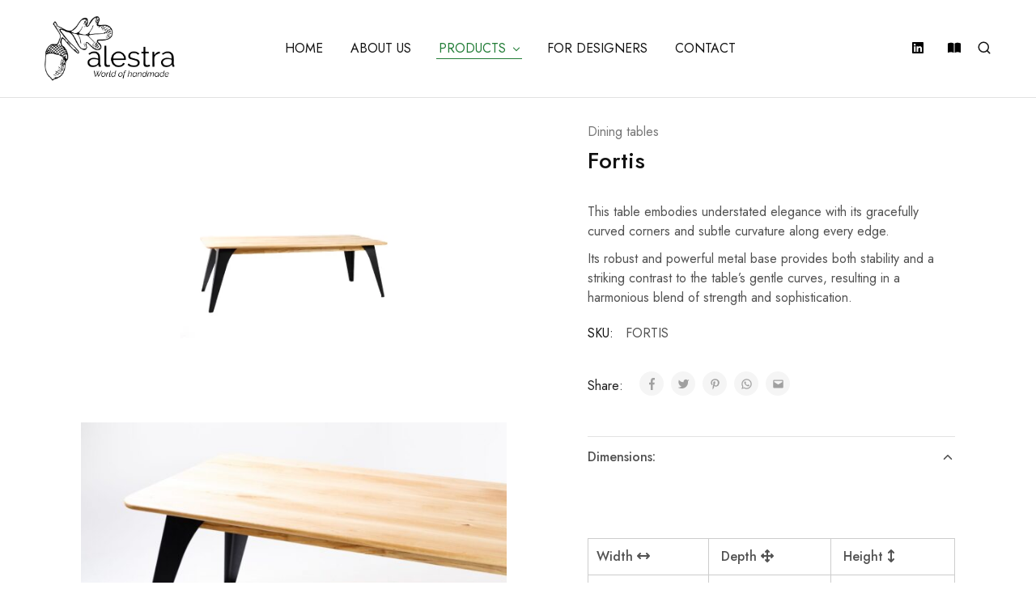

--- FILE ---
content_type: text/html; charset=UTF-8
request_url: https://alestra.ba/product/fortis/
body_size: 21786
content:
<!doctype html>
<html lang="en-US">
<head>
    <meta charset="UTF-8">
    <meta name="viewport" content="width=device-width, initial-scale=1">
    <link rel="profile" href="https://gmpg.org/xfn/11">

	<title>Fortis &#8211; Alestra</title>
<meta name='robots' content='max-image-preview:large' />
<link rel='dns-prefetch' href='//fonts.googleapis.com' />
<link rel='dns-prefetch' href='//use.fontawesome.com' />
<link rel="alternate" type="application/rss+xml" title="Alestra &raquo; Feed" href="https://alestra.ba/feed/" />
<link rel="alternate" type="application/rss+xml" title="Alestra &raquo; Comments Feed" href="https://alestra.ba/comments/feed/" />
<link rel="alternate" title="oEmbed (JSON)" type="application/json+oembed" href="https://alestra.ba/wp-json/oembed/1.0/embed?url=https%3A%2F%2Falestra.ba%2Fproduct%2Ffortis%2F" />
<link rel="alternate" title="oEmbed (XML)" type="text/xml+oembed" href="https://alestra.ba/wp-json/oembed/1.0/embed?url=https%3A%2F%2Falestra.ba%2Fproduct%2Ffortis%2F&#038;format=xml" />
<style id='wp-img-auto-sizes-contain-inline-css' type='text/css'>
img:is([sizes=auto i],[sizes^="auto," i]){contain-intrinsic-size:3000px 1500px}
/*# sourceURL=wp-img-auto-sizes-contain-inline-css */
</style>
<style id='wp-emoji-styles-inline-css' type='text/css'>

	img.wp-smiley, img.emoji {
		display: inline !important;
		border: none !important;
		box-shadow: none !important;
		height: 1em !important;
		width: 1em !important;
		margin: 0 0.07em !important;
		vertical-align: -0.1em !important;
		background: none !important;
		padding: 0 !important;
	}
/*# sourceURL=wp-emoji-styles-inline-css */
</style>
<style id='classic-theme-styles-inline-css' type='text/css'>
/*! This file is auto-generated */
.wp-block-button__link{color:#fff;background-color:#32373c;border-radius:9999px;box-shadow:none;text-decoration:none;padding:calc(.667em + 2px) calc(1.333em + 2px);font-size:1.125em}.wp-block-file__button{background:#32373c;color:#fff;text-decoration:none}
/*# sourceURL=/wp-includes/css/classic-themes.min.css */
</style>
<link rel='stylesheet' id='contact-form-7-css' href='https://alestra.ba/wp-content/plugins/contact-form-7/includes/css/styles.css?ver=6.1.4' type='text/css' media='all' />
<link rel='stylesheet' id='photoswipe-css' href='https://alestra.ba/wp-content/plugins/woocommerce/assets/css/photoswipe/photoswipe.min.css?ver=8.5.4' type='text/css' media='all' />
<link rel='stylesheet' id='photoswipe-default-skin-css' href='https://alestra.ba/wp-content/plugins/woocommerce/assets/css/photoswipe/default-skin/default-skin.min.css?ver=8.5.4' type='text/css' media='all' />
<style id='woocommerce-inline-inline-css' type='text/css'>
.woocommerce form .form-row .required { visibility: visible; }
/*# sourceURL=woocommerce-inline-inline-css */
</style>
<link rel='stylesheet' id='wcboost-products-compare-css' href='https://alestra.ba/wp-content/plugins/wcboost-products-compare/assets/css/compare.css?ver=1.0.3' type='text/css' media='all' />
<link rel='stylesheet' id='wcboost-variation-swatches-css' href='https://alestra.ba/wp-content/plugins/wcboost-variation-swatches/assets/css/frontend.css?ver=1.1.3' type='text/css' media='all' />
<style id='wcboost-variation-swatches-inline-css' type='text/css'>
:root { --wcboost-swatches-item-width: 30px; --wcboost-swatches-item-height: 30px; }
/*# sourceURL=wcboost-variation-swatches-inline-css */
</style>
<link rel='stylesheet' id='elementor-icons-css' href='https://alestra.ba/wp-content/plugins/elementor/assets/lib/eicons/css/elementor-icons.min.css?ver=5.25.0' type='text/css' media='all' />
<link rel='stylesheet' id='elementor-frontend-css' href='https://alestra.ba/wp-content/plugins/elementor/assets/css/frontend-lite.min.css?ver=3.18.3' type='text/css' media='all' />
<link rel='stylesheet' id='swiper-css' href='https://alestra.ba/wp-content/plugins/elementor/assets/lib/swiper/v8/css/swiper.min.css?ver=8.4.5' type='text/css' media='all' />
<link rel='stylesheet' id='elementor-post-7-css' href='https://alestra.ba/wp-content/uploads/elementor/css/post-7.css?ver=1704719003' type='text/css' media='all' />
<link rel='stylesheet' id='elementor-pro-css' href='https://alestra.ba/wp-content/plugins/elementor-pro/assets/css/frontend-lite.min.css?ver=3.15.1' type='text/css' media='all' />
<link rel='stylesheet' id='elementor-global-css' href='https://alestra.ba/wp-content/uploads/elementor/css/global.css?ver=1704719004' type='text/css' media='all' />
<link rel='stylesheet' id='elementor-post-12116-css' href='https://alestra.ba/wp-content/uploads/elementor/css/post-12116.css?ver=1704750074' type='text/css' media='all' />
<link rel='stylesheet' id='razzi-deals-css' href='https://alestra.ba/wp-content/plugins/razzi-addons/modules/product-deals/assets/deals.css?ver=1.0.0' type='text/css' media='all' />
<link rel='stylesheet' id='razzi-fonts-css' href='https://fonts.googleapis.com/css?family=Jost%3A200%2C300%2C400%2C500%2C600%2C700%2C800&#038;subset=latin%2Clatin-ext&#038;ver=20200928' type='text/css' media='all' />
<link rel='stylesheet' id='razzi-css' href='https://alestra.ba/wp-content/themes/razzi/style.css?ver=20230712' type='text/css' media='all' />
<style id='razzi-inline-css' type='text/css'>
.site-header .logo .logo-image { height: 80px; }#site-header .header-main { height: 120px; }.header-mobile { height: 90px; }@media (min-width: 767px) {#campaign-bar { height: 50px;}}.header-sticky.woocommerce-cart .cart-collaterals { top: 140px; }.header-sticky.woocommerce-cart.admin-bar .cart-collaterals { top: 172px; }.header-sticky.single-product div.product.layout-v5 .entry-summary { top: 120px; }.header-sticky.single-product.admin-bar div.product.layout-v5 .entry-summary { top: 152px; }.razzi-boxed-layout  {}#page-header.page-header--layout-1 .page-header__title { padding-top: 50px; }#page-header.page-header--layout-2 { padding-top: 50px; }#page-header.page-header--layout-1 .page-header__title { padding-bottom: 50px; }#page-header.page-header--layout-2 { padding-bottom: 50px; }.footer-branding .logo-image { height: 80px; }.footer-extra { --rz-footer-extra-top-spacing: 1px }.footer-extra { --rz-footer-extra-bottom-spacing: 15px }.footer-links { --rz-footer-links-top-spacing: 24px }.footer-links { --rz-footer-links-bottom-spacing: 1px }.footer-main { --rz-footer-main-top-spacing: 1px }.footer-main { --rz-footer-main-bottom-spacing: 1px }body {--rz-color-primary:#227d37;--rz-color-hover-primary:#227d37; --rz-background-color-primary:#227d37;--rz-border-color-primary:#227d37}.main-navigation a, .hamburger-navigation a{font-weight: 400;text-transform: uppercase;}@media (max-width: 767px){.site-header .mobile-logo .logo-image { width: 150px;height: auto; }.menu-mobile-panel-content .mobile-logo .logo-image { height: 120px; } }@media (max-width: 767px){ }@media (max-width: 767px){.site-footer .footer-main { --rz-footer-main-top-spacing: 0px; }.site-footer .footer-main { --rz-footer-main-bottom-spacing: 0px; }.site-footer .footer-extra { --rz-footer-extra-top-spacing: 0px; }.site-footer .footer-extra { --rz-footer-extra-bottom-spacing: 20px; }.site-footer .footer-links { --rz-footer-links-top-spacing: 0px; }.site-footer .footer-links { --rz-footer-links-bottom-spacing: 0px; } }
/*# sourceURL=razzi-inline-css */
</style>
<link rel='stylesheet' id='select2-css' href='https://alestra.ba/wp-content/plugins/woocommerce/assets/css/select2.css?ver=8.5.4' type='text/css' media='all' />
<link rel='stylesheet' id='font-awesome-official-css' href='https://use.fontawesome.com/releases/v6.4.2/css/all.css' type='text/css' media='all' integrity="sha384-blOohCVdhjmtROpu8+CfTnUWham9nkX7P7OZQMst+RUnhtoY/9qemFAkIKOYxDI3" crossorigin="anonymous" />
<link rel='stylesheet' id='bfa-font-awesome-css' href='https://use.fontawesome.com/releases/v5.15.4/css/all.css?ver=2.0.3' type='text/css' media='all' />
<link rel='stylesheet' id='razzi-woocommerce-style-css' href='https://alestra.ba/wp-content/themes/razzi/woocommerce.css?ver=20220610' type='text/css' media='all' />
<link rel='stylesheet' id='font-awesome-official-v4shim-css' href='https://use.fontawesome.com/releases/v6.4.2/css/v4-shims.css' type='text/css' media='all' integrity="sha384-IqMDcR2qh8kGcGdRrxwop5R2GiUY5h8aDR/LhYxPYiXh3sAAGGDkFvFqWgFvTsTd" crossorigin="anonymous" />
<link rel='stylesheet' id='google-fonts-1-css' href='https://fonts.googleapis.com/css?family=Roboto%3A100%2C100italic%2C200%2C200italic%2C300%2C300italic%2C400%2C400italic%2C500%2C500italic%2C600%2C600italic%2C700%2C700italic%2C800%2C800italic%2C900%2C900italic%7CRoboto+Slab%3A100%2C100italic%2C200%2C200italic%2C300%2C300italic%2C400%2C400italic%2C500%2C500italic%2C600%2C600italic%2C700%2C700italic%2C800%2C800italic%2C900%2C900italic&#038;display=swap&#038;ver=6.9' type='text/css' media='all' />
<link rel="preconnect" href="https://fonts.gstatic.com/" crossorigin><script type="text/template" id="tmpl-variation-template">
	<div class="woocommerce-variation-description">{{{ data.variation.variation_description }}}</div>
	<div class="woocommerce-variation-price">{{{ data.variation.price_html }}}</div>
	<div class="woocommerce-variation-availability">{{{ data.variation.availability_html }}}</div>
</script>
<script type="text/template" id="tmpl-unavailable-variation-template">
	<p>Sorry, this product is unavailable. Please choose a different combination.</p>
</script>
<script type="text/javascript" src="https://alestra.ba/wp-includes/js/jquery/jquery.min.js?ver=3.7.1" id="jquery-core-js"></script>
<script type="text/javascript" src="https://alestra.ba/wp-includes/js/jquery/jquery-migrate.min.js?ver=3.4.1" id="jquery-migrate-js"></script>
<script type="text/javascript" src="https://alestra.ba/wp-content/plugins/woocommerce/assets/js/jquery-blockui/jquery.blockUI.min.js?ver=2.7.0-wc.8.5.4" id="jquery-blockui-js" defer="defer" data-wp-strategy="defer"></script>
<script type="text/javascript" id="wc-add-to-cart-js-extra">
/* <![CDATA[ */
var wc_add_to_cart_params = {"ajax_url":"/wp-admin/admin-ajax.php","wc_ajax_url":"/?wc-ajax=%%endpoint%%","i18n_view_cart":"View cart","cart_url":"https://alestra.ba/cart/","is_cart":"","cart_redirect_after_add":"no"};
//# sourceURL=wc-add-to-cart-js-extra
/* ]]> */
</script>
<script type="text/javascript" src="https://alestra.ba/wp-content/plugins/woocommerce/assets/js/frontend/add-to-cart.min.js?ver=8.5.4" id="wc-add-to-cart-js" defer="defer" data-wp-strategy="defer"></script>
<script type="text/javascript" src="https://alestra.ba/wp-content/plugins/woocommerce/assets/js/flexslider/jquery.flexslider.min.js?ver=2.7.2-wc.8.5.4" id="flexslider-js" defer="defer" data-wp-strategy="defer"></script>
<script type="text/javascript" src="https://alestra.ba/wp-content/plugins/woocommerce/assets/js/photoswipe/photoswipe.min.js?ver=4.1.1-wc.8.5.4" id="photoswipe-js" defer="defer" data-wp-strategy="defer"></script>
<script type="text/javascript" src="https://alestra.ba/wp-content/plugins/woocommerce/assets/js/photoswipe/photoswipe-ui-default.min.js?ver=4.1.1-wc.8.5.4" id="photoswipe-ui-default-js" defer="defer" data-wp-strategy="defer"></script>
<script type="text/javascript" id="wc-single-product-js-extra">
/* <![CDATA[ */
var wc_single_product_params = {"i18n_required_rating_text":"Please select a rating","review_rating_required":"yes","flexslider":{"rtl":false,"animation":"slide","smoothHeight":true,"directionNav":true,"controlNav":"thumbnails","slideshow":false,"animationSpeed":500,"animationLoop":false,"allowOneSlide":false},"zoom_enabled":"","zoom_options":[],"photoswipe_enabled":"1","photoswipe_options":{"shareEl":false,"closeOnScroll":false,"history":false,"hideAnimationDuration":0,"showAnimationDuration":0},"flexslider_enabled":""};
//# sourceURL=wc-single-product-js-extra
/* ]]> */
</script>
<script type="text/javascript" src="https://alestra.ba/wp-content/plugins/woocommerce/assets/js/frontend/single-product.min.js?ver=8.5.4" id="wc-single-product-js" defer="defer" data-wp-strategy="defer"></script>
<script type="text/javascript" src="https://alestra.ba/wp-content/plugins/woocommerce/assets/js/js-cookie/js.cookie.min.js?ver=2.1.4-wc.8.5.4" id="js-cookie-js" defer="defer" data-wp-strategy="defer"></script>
<script type="text/javascript" id="woocommerce-js-extra">
/* <![CDATA[ */
var woocommerce_params = {"ajax_url":"/wp-admin/admin-ajax.php","wc_ajax_url":"/?wc-ajax=%%endpoint%%"};
//# sourceURL=woocommerce-js-extra
/* ]]> */
</script>
<script type="text/javascript" src="https://alestra.ba/wp-content/plugins/woocommerce/assets/js/frontend/woocommerce.min.js?ver=8.5.4" id="woocommerce-js" defer="defer" data-wp-strategy="defer"></script>
<script type="text/javascript" src="https://alestra.ba/wp-content/plugins/razzi-addons/modules/product-deals/assets/deals.js?ver=1.0.0" id="razzi-deals-js-js"></script>
<script type="text/javascript" src="https://alestra.ba/wp-content/plugins/woocommerce/assets/js/selectWoo/selectWoo.full.min.js?ver=1.0.9-wc.8.5.4" id="selectWoo-js" defer="defer" data-wp-strategy="defer"></script>
<script type="text/javascript" src="https://alestra.ba/wp-includes/js/underscore.min.js?ver=1.13.7" id="underscore-js"></script>
<script type="text/javascript" id="wp-util-js-extra">
/* <![CDATA[ */
var _wpUtilSettings = {"ajax":{"url":"/wp-admin/admin-ajax.php"}};
//# sourceURL=wp-util-js-extra
/* ]]> */
</script>
<script type="text/javascript" src="https://alestra.ba/wp-includes/js/wp-util.min.js?ver=6.9" id="wp-util-js"></script>
<script type="text/javascript" id="wc-add-to-cart-variation-js-extra">
/* <![CDATA[ */
var wc_add_to_cart_variation_params = {"wc_ajax_url":"/?wc-ajax=%%endpoint%%","i18n_no_matching_variations_text":"Sorry, no products matched your selection. Please choose a different combination.","i18n_make_a_selection_text":"Please select some product options before adding this product to your cart.","i18n_unavailable_text":"Sorry, this product is unavailable. Please choose a different combination."};
//# sourceURL=wc-add-to-cart-variation-js-extra
/* ]]> */
</script>
<script type="text/javascript" src="https://alestra.ba/wp-content/plugins/woocommerce/assets/js/frontend/add-to-cart-variation.min.js?ver=8.5.4" id="wc-add-to-cart-variation-js" defer="defer" data-wp-strategy="defer"></script>
<script type="text/javascript" id="wc-cart-fragments-js-extra">
/* <![CDATA[ */
var wc_cart_fragments_params = {"ajax_url":"/wp-admin/admin-ajax.php","wc_ajax_url":"/?wc-ajax=%%endpoint%%","cart_hash_key":"wc_cart_hash_f802085c49d5217cd1679e2e295e3200","fragment_name":"wc_fragments_f802085c49d5217cd1679e2e295e3200","request_timeout":"5000"};
//# sourceURL=wc-cart-fragments-js-extra
/* ]]> */
</script>
<script type="text/javascript" src="https://alestra.ba/wp-content/plugins/woocommerce/assets/js/frontend/cart-fragments.min.js?ver=8.5.4" id="wc-cart-fragments-js" defer="defer" data-wp-strategy="defer"></script>
<link rel="https://api.w.org/" href="https://alestra.ba/wp-json/" /><link rel="alternate" title="JSON" type="application/json" href="https://alestra.ba/wp-json/wp/v2/product/12116" /><link rel="EditURI" type="application/rsd+xml" title="RSD" href="https://alestra.ba/xmlrpc.php?rsd" />
<meta name="generator" content="WordPress 6.9" />
<meta name="generator" content="WooCommerce 8.5.4" />
<link rel="canonical" href="https://alestra.ba/product/fortis/" />
<link rel='shortlink' href='https://alestra.ba/?p=12116' />
	<noscript><style>.woocommerce-product-gallery{ opacity: 1 !important; }</style></noscript>
	<meta name="generator" content="Elementor 3.18.3; features: e_dom_optimization, e_optimized_assets_loading, e_optimized_css_loading, additional_custom_breakpoints, block_editor_assets_optimize, e_image_loading_optimization; settings: css_print_method-external, google_font-enabled, font_display-swap">
<link rel="icon" href="https://alestra.ba/wp-content/uploads/2023/08/cropped-logo_mini_alestra-32x32.png" sizes="32x32" />
<link rel="icon" href="https://alestra.ba/wp-content/uploads/2023/08/cropped-logo_mini_alestra-192x192.png" sizes="192x192" />
<link rel="apple-touch-icon" href="https://alestra.ba/wp-content/uploads/2023/08/cropped-logo_mini_alestra-180x180.png" />
<meta name="msapplication-TileImage" content="https://alestra.ba/wp-content/uploads/2023/08/cropped-logo_mini_alestra-270x270.png" />
		<style type="text/css" id="wp-custom-css">
			ul.products li.product .product-thumbnail .rz-loop_button {
    display: flex;
    align-items: center;
    justify-content: center;
    width: 40px;
    height: 40px;
    background-color: #fff;
    border-radius: 100%;
    margin: 0 5px;
    opacity: 0;
    transform: translateY(10px);
    transition: transform 0.1s, opacity 0.1s, background 0.35s, color 0.35s;
    position: relative;
    box-shadow: 0px 2px 5px rgb(0 0 0 / 3%);
    display: none;
}		</style>
		<style id="kirki-inline-styles">/* cyrillic */
@font-face {
  font-family: 'Jost';
  font-style: normal;
  font-weight: 600;
  font-display: swap;
  src: url(https://alestra.ba/wp-content/fonts/jost/font) format('woff');
  unicode-range: U+0301, U+0400-045F, U+0490-0491, U+04B0-04B1, U+2116;
}
/* latin-ext */
@font-face {
  font-family: 'Jost';
  font-style: normal;
  font-weight: 600;
  font-display: swap;
  src: url(https://alestra.ba/wp-content/fonts/jost/font) format('woff');
  unicode-range: U+0100-02BA, U+02BD-02C5, U+02C7-02CC, U+02CE-02D7, U+02DD-02FF, U+0304, U+0308, U+0329, U+1D00-1DBF, U+1E00-1E9F, U+1EF2-1EFF, U+2020, U+20A0-20AB, U+20AD-20C0, U+2113, U+2C60-2C7F, U+A720-A7FF;
}
/* latin */
@font-face {
  font-family: 'Jost';
  font-style: normal;
  font-weight: 600;
  font-display: swap;
  src: url(https://alestra.ba/wp-content/fonts/jost/font) format('woff');
  unicode-range: U+0000-00FF, U+0131, U+0152-0153, U+02BB-02BC, U+02C6, U+02DA, U+02DC, U+0304, U+0308, U+0329, U+2000-206F, U+20AC, U+2122, U+2191, U+2193, U+2212, U+2215, U+FEFF, U+FFFD;
}/* cyrillic */
@font-face {
  font-family: 'Jost';
  font-style: normal;
  font-weight: 600;
  font-display: swap;
  src: url(https://alestra.ba/wp-content/fonts/jost/font) format('woff');
  unicode-range: U+0301, U+0400-045F, U+0490-0491, U+04B0-04B1, U+2116;
}
/* latin-ext */
@font-face {
  font-family: 'Jost';
  font-style: normal;
  font-weight: 600;
  font-display: swap;
  src: url(https://alestra.ba/wp-content/fonts/jost/font) format('woff');
  unicode-range: U+0100-02BA, U+02BD-02C5, U+02C7-02CC, U+02CE-02D7, U+02DD-02FF, U+0304, U+0308, U+0329, U+1D00-1DBF, U+1E00-1E9F, U+1EF2-1EFF, U+2020, U+20A0-20AB, U+20AD-20C0, U+2113, U+2C60-2C7F, U+A720-A7FF;
}
/* latin */
@font-face {
  font-family: 'Jost';
  font-style: normal;
  font-weight: 600;
  font-display: swap;
  src: url(https://alestra.ba/wp-content/fonts/jost/font) format('woff');
  unicode-range: U+0000-00FF, U+0131, U+0152-0153, U+02BB-02BC, U+02C6, U+02DA, U+02DC, U+0304, U+0308, U+0329, U+2000-206F, U+20AC, U+2122, U+2191, U+2193, U+2212, U+2215, U+FEFF, U+FFFD;
}/* cyrillic */
@font-face {
  font-family: 'Jost';
  font-style: normal;
  font-weight: 600;
  font-display: swap;
  src: url(https://alestra.ba/wp-content/fonts/jost/font) format('woff');
  unicode-range: U+0301, U+0400-045F, U+0490-0491, U+04B0-04B1, U+2116;
}
/* latin-ext */
@font-face {
  font-family: 'Jost';
  font-style: normal;
  font-weight: 600;
  font-display: swap;
  src: url(https://alestra.ba/wp-content/fonts/jost/font) format('woff');
  unicode-range: U+0100-02BA, U+02BD-02C5, U+02C7-02CC, U+02CE-02D7, U+02DD-02FF, U+0304, U+0308, U+0329, U+1D00-1DBF, U+1E00-1E9F, U+1EF2-1EFF, U+2020, U+20A0-20AB, U+20AD-20C0, U+2113, U+2C60-2C7F, U+A720-A7FF;
}
/* latin */
@font-face {
  font-family: 'Jost';
  font-style: normal;
  font-weight: 600;
  font-display: swap;
  src: url(https://alestra.ba/wp-content/fonts/jost/font) format('woff');
  unicode-range: U+0000-00FF, U+0131, U+0152-0153, U+02BB-02BC, U+02C6, U+02DA, U+02DC, U+0304, U+0308, U+0329, U+2000-206F, U+20AC, U+2122, U+2191, U+2193, U+2212, U+2215, U+FEFF, U+FFFD;
}</style><link rel='stylesheet' id='wc-blocks-style-css' href='https://alestra.ba/wp-content/plugins/woocommerce/assets/client/blocks/wc-blocks.css?ver=11.8.0-dev' type='text/css' media='all' />
<style id='global-styles-inline-css' type='text/css'>
:root{--wp--preset--aspect-ratio--square: 1;--wp--preset--aspect-ratio--4-3: 4/3;--wp--preset--aspect-ratio--3-4: 3/4;--wp--preset--aspect-ratio--3-2: 3/2;--wp--preset--aspect-ratio--2-3: 2/3;--wp--preset--aspect-ratio--16-9: 16/9;--wp--preset--aspect-ratio--9-16: 9/16;--wp--preset--color--black: #000000;--wp--preset--color--cyan-bluish-gray: #abb8c3;--wp--preset--color--white: #ffffff;--wp--preset--color--pale-pink: #f78da7;--wp--preset--color--vivid-red: #cf2e2e;--wp--preset--color--luminous-vivid-orange: #ff6900;--wp--preset--color--luminous-vivid-amber: #fcb900;--wp--preset--color--light-green-cyan: #7bdcb5;--wp--preset--color--vivid-green-cyan: #00d084;--wp--preset--color--pale-cyan-blue: #8ed1fc;--wp--preset--color--vivid-cyan-blue: #0693e3;--wp--preset--color--vivid-purple: #9b51e0;--wp--preset--gradient--vivid-cyan-blue-to-vivid-purple: linear-gradient(135deg,rgb(6,147,227) 0%,rgb(155,81,224) 100%);--wp--preset--gradient--light-green-cyan-to-vivid-green-cyan: linear-gradient(135deg,rgb(122,220,180) 0%,rgb(0,208,130) 100%);--wp--preset--gradient--luminous-vivid-amber-to-luminous-vivid-orange: linear-gradient(135deg,rgb(252,185,0) 0%,rgb(255,105,0) 100%);--wp--preset--gradient--luminous-vivid-orange-to-vivid-red: linear-gradient(135deg,rgb(255,105,0) 0%,rgb(207,46,46) 100%);--wp--preset--gradient--very-light-gray-to-cyan-bluish-gray: linear-gradient(135deg,rgb(238,238,238) 0%,rgb(169,184,195) 100%);--wp--preset--gradient--cool-to-warm-spectrum: linear-gradient(135deg,rgb(74,234,220) 0%,rgb(151,120,209) 20%,rgb(207,42,186) 40%,rgb(238,44,130) 60%,rgb(251,105,98) 80%,rgb(254,248,76) 100%);--wp--preset--gradient--blush-light-purple: linear-gradient(135deg,rgb(255,206,236) 0%,rgb(152,150,240) 100%);--wp--preset--gradient--blush-bordeaux: linear-gradient(135deg,rgb(254,205,165) 0%,rgb(254,45,45) 50%,rgb(107,0,62) 100%);--wp--preset--gradient--luminous-dusk: linear-gradient(135deg,rgb(255,203,112) 0%,rgb(199,81,192) 50%,rgb(65,88,208) 100%);--wp--preset--gradient--pale-ocean: linear-gradient(135deg,rgb(255,245,203) 0%,rgb(182,227,212) 50%,rgb(51,167,181) 100%);--wp--preset--gradient--electric-grass: linear-gradient(135deg,rgb(202,248,128) 0%,rgb(113,206,126) 100%);--wp--preset--gradient--midnight: linear-gradient(135deg,rgb(2,3,129) 0%,rgb(40,116,252) 100%);--wp--preset--font-size--small: 13px;--wp--preset--font-size--medium: 20px;--wp--preset--font-size--large: 36px;--wp--preset--font-size--x-large: 42px;--wp--preset--spacing--20: 0.44rem;--wp--preset--spacing--30: 0.67rem;--wp--preset--spacing--40: 1rem;--wp--preset--spacing--50: 1.5rem;--wp--preset--spacing--60: 2.25rem;--wp--preset--spacing--70: 3.38rem;--wp--preset--spacing--80: 5.06rem;--wp--preset--shadow--natural: 6px 6px 9px rgba(0, 0, 0, 0.2);--wp--preset--shadow--deep: 12px 12px 50px rgba(0, 0, 0, 0.4);--wp--preset--shadow--sharp: 6px 6px 0px rgba(0, 0, 0, 0.2);--wp--preset--shadow--outlined: 6px 6px 0px -3px rgb(255, 255, 255), 6px 6px rgb(0, 0, 0);--wp--preset--shadow--crisp: 6px 6px 0px rgb(0, 0, 0);}:where(.is-layout-flex){gap: 0.5em;}:where(.is-layout-grid){gap: 0.5em;}body .is-layout-flex{display: flex;}.is-layout-flex{flex-wrap: wrap;align-items: center;}.is-layout-flex > :is(*, div){margin: 0;}body .is-layout-grid{display: grid;}.is-layout-grid > :is(*, div){margin: 0;}:where(.wp-block-columns.is-layout-flex){gap: 2em;}:where(.wp-block-columns.is-layout-grid){gap: 2em;}:where(.wp-block-post-template.is-layout-flex){gap: 1.25em;}:where(.wp-block-post-template.is-layout-grid){gap: 1.25em;}.has-black-color{color: var(--wp--preset--color--black) !important;}.has-cyan-bluish-gray-color{color: var(--wp--preset--color--cyan-bluish-gray) !important;}.has-white-color{color: var(--wp--preset--color--white) !important;}.has-pale-pink-color{color: var(--wp--preset--color--pale-pink) !important;}.has-vivid-red-color{color: var(--wp--preset--color--vivid-red) !important;}.has-luminous-vivid-orange-color{color: var(--wp--preset--color--luminous-vivid-orange) !important;}.has-luminous-vivid-amber-color{color: var(--wp--preset--color--luminous-vivid-amber) !important;}.has-light-green-cyan-color{color: var(--wp--preset--color--light-green-cyan) !important;}.has-vivid-green-cyan-color{color: var(--wp--preset--color--vivid-green-cyan) !important;}.has-pale-cyan-blue-color{color: var(--wp--preset--color--pale-cyan-blue) !important;}.has-vivid-cyan-blue-color{color: var(--wp--preset--color--vivid-cyan-blue) !important;}.has-vivid-purple-color{color: var(--wp--preset--color--vivid-purple) !important;}.has-black-background-color{background-color: var(--wp--preset--color--black) !important;}.has-cyan-bluish-gray-background-color{background-color: var(--wp--preset--color--cyan-bluish-gray) !important;}.has-white-background-color{background-color: var(--wp--preset--color--white) !important;}.has-pale-pink-background-color{background-color: var(--wp--preset--color--pale-pink) !important;}.has-vivid-red-background-color{background-color: var(--wp--preset--color--vivid-red) !important;}.has-luminous-vivid-orange-background-color{background-color: var(--wp--preset--color--luminous-vivid-orange) !important;}.has-luminous-vivid-amber-background-color{background-color: var(--wp--preset--color--luminous-vivid-amber) !important;}.has-light-green-cyan-background-color{background-color: var(--wp--preset--color--light-green-cyan) !important;}.has-vivid-green-cyan-background-color{background-color: var(--wp--preset--color--vivid-green-cyan) !important;}.has-pale-cyan-blue-background-color{background-color: var(--wp--preset--color--pale-cyan-blue) !important;}.has-vivid-cyan-blue-background-color{background-color: var(--wp--preset--color--vivid-cyan-blue) !important;}.has-vivid-purple-background-color{background-color: var(--wp--preset--color--vivid-purple) !important;}.has-black-border-color{border-color: var(--wp--preset--color--black) !important;}.has-cyan-bluish-gray-border-color{border-color: var(--wp--preset--color--cyan-bluish-gray) !important;}.has-white-border-color{border-color: var(--wp--preset--color--white) !important;}.has-pale-pink-border-color{border-color: var(--wp--preset--color--pale-pink) !important;}.has-vivid-red-border-color{border-color: var(--wp--preset--color--vivid-red) !important;}.has-luminous-vivid-orange-border-color{border-color: var(--wp--preset--color--luminous-vivid-orange) !important;}.has-luminous-vivid-amber-border-color{border-color: var(--wp--preset--color--luminous-vivid-amber) !important;}.has-light-green-cyan-border-color{border-color: var(--wp--preset--color--light-green-cyan) !important;}.has-vivid-green-cyan-border-color{border-color: var(--wp--preset--color--vivid-green-cyan) !important;}.has-pale-cyan-blue-border-color{border-color: var(--wp--preset--color--pale-cyan-blue) !important;}.has-vivid-cyan-blue-border-color{border-color: var(--wp--preset--color--vivid-cyan-blue) !important;}.has-vivid-purple-border-color{border-color: var(--wp--preset--color--vivid-purple) !important;}.has-vivid-cyan-blue-to-vivid-purple-gradient-background{background: var(--wp--preset--gradient--vivid-cyan-blue-to-vivid-purple) !important;}.has-light-green-cyan-to-vivid-green-cyan-gradient-background{background: var(--wp--preset--gradient--light-green-cyan-to-vivid-green-cyan) !important;}.has-luminous-vivid-amber-to-luminous-vivid-orange-gradient-background{background: var(--wp--preset--gradient--luminous-vivid-amber-to-luminous-vivid-orange) !important;}.has-luminous-vivid-orange-to-vivid-red-gradient-background{background: var(--wp--preset--gradient--luminous-vivid-orange-to-vivid-red) !important;}.has-very-light-gray-to-cyan-bluish-gray-gradient-background{background: var(--wp--preset--gradient--very-light-gray-to-cyan-bluish-gray) !important;}.has-cool-to-warm-spectrum-gradient-background{background: var(--wp--preset--gradient--cool-to-warm-spectrum) !important;}.has-blush-light-purple-gradient-background{background: var(--wp--preset--gradient--blush-light-purple) !important;}.has-blush-bordeaux-gradient-background{background: var(--wp--preset--gradient--blush-bordeaux) !important;}.has-luminous-dusk-gradient-background{background: var(--wp--preset--gradient--luminous-dusk) !important;}.has-pale-ocean-gradient-background{background: var(--wp--preset--gradient--pale-ocean) !important;}.has-electric-grass-gradient-background{background: var(--wp--preset--gradient--electric-grass) !important;}.has-midnight-gradient-background{background: var(--wp--preset--gradient--midnight) !important;}.has-small-font-size{font-size: var(--wp--preset--font-size--small) !important;}.has-medium-font-size{font-size: var(--wp--preset--font-size--medium) !important;}.has-large-font-size{font-size: var(--wp--preset--font-size--large) !important;}.has-x-large-font-size{font-size: var(--wp--preset--font-size--x-large) !important;}
/*# sourceURL=global-styles-inline-css */
</style>
</head>

<body class="wp-singular product-template-default single single-product postid-12116 wp-embed-responsive wp-theme-razzi theme-razzi woocommerce woocommerce-page woocommerce-no-js woocommerce-active product-qty-number full-content header-custom header-sticky product-full-width elementor-default elementor-kit-7 elementor-page elementor-page-12116">
<div id="page" class="site">
	<div id="site-header-minimized"></div>			<header id="site-header" class="site-header header-bottom-no-sticky site-header__border">
			        <div class="header-main header-contents hidden-xs hidden-sm has-center menu-center" >
            <div class="razzi-header-container container">

									                    <div class="header-left-items header-items  has-logo">
						<div class="site-branding">
    <a href="https://alestra.ba/" class="logo ">
		            <img src="https://alestra.ba/wp-content/uploads/2023/08/logo_alestra.png" alt="Alestra"
				 class="logo-dark logo-image">
				    </a>

	        <p class="site-title">
            Alestra        </p>
	
	        <p class="site-description">Welcome to the world of wood!</p>
	</div>                    </div>

									                    <div class="header-center-items header-items  has-menu has-logo">
						<nav id="primary-menu" class="main-navigation primary-navigation has-arrow">
	<ul id="menu-alestra" class="nav-menu click-icon"><li class="menu-item menu-item-type-post_type menu-item-object-page menu-item-home menu-item-11383"><a href="https://alestra.ba/">Home</a></li>
<li class="menu-item menu-item-type-post_type menu-item-object-page menu-item-11909"><a href="https://alestra.ba/about-us/">ABOUT US</a></li>
<li class="menu-item menu-item-type-post_type menu-item-object-page menu-item-has-children current_page_parent menu-item-11385 dropdown hasmenu"><a href="https://alestra.ba/shop/" class="dropdown-toggle" role="button" data-toggle="dropdown" aria-haspopup="true" aria-expanded="false">Products</a>
<ul class="dropdown-submenu">
	<li class="menu-item menu-item-type-taxonomy menu-item-object-product_cat menu-item-11540"><a href="https://alestra.ba/category/coffee-tables/">Coffee tables</a></li>
	<li class="menu-item menu-item-type-taxonomy menu-item-object-product_cat current-product-ancestor current-menu-parent current-product-parent menu-item-12219 active"><a href="https://alestra.ba/category/dining-tables/">Dining tables</a></li>
	<li class="menu-item menu-item-type-taxonomy menu-item-object-product_cat menu-item-11539"><a href="https://alestra.ba/category/bar/">Bar</a></li>
	<li class="menu-item menu-item-type-post_type menu-item-object-page menu-item-12036"><a href="https://alestra.ba/beds-and-tv-stands/">Beds and TV stands and other products</a></li>

</ul>
</li>
<li class="menu-item menu-item-type-post_type menu-item-object-page menu-item-11882"><a href="https://alestra.ba/for-designers/">For Designers</a></li>
<li class="menu-item menu-item-type-post_type menu-item-object-page menu-item-11387"><a href="https://alestra.ba/contact-us/">Contact</a></li>
</ul></nav>
                    </div>

									                    <div class="header-right-items header-items  has-logo">
						<div class="header-socials">
	<div class="socials-menu "><ul id="socials-menu" class="menu"><li class="menu-item menu-item-type-custom menu-item-object-custom menu-item-5789"><a href="https://www.linkedin.com/company/alestra-d-o-o"><span  class="razzi-svg-icon"><svg xmlns="http://www.w3.org/2000/svg" viewBox="0 0 448 512"><!--!Font Awesome Free 6.5.1 by @fontawesome - https://fontawesome.com License - https://fontawesome.com/license/free Copyright 2024 Fonticons, Inc.--><path d="M416 32H31.9C14.3 32 0 46.5 0 64.3v383.4C0 465.5 14.3 480 31.9 480H416c17.6 0 32-14.5 32-32.3V64.3c0-17.8-14.4-32.3-32-32.3zM135.4 416H69V202.2h66.5V416zm-33.2-243c-21.3 0-38.5-17.3-38.5-38.5S80.9 96 102.2 96c21.2 0 38.5 17.3 38.5 38.5 0 21.3-17.2 38.5-38.5 38.5zm282.1 243h-66.4V312c0-24.8-.5-56.7-34.5-56.7-34.6 0-39.9 27-39.9 54.9V416h-66.4V202.2h63.7v29.2h.9c8.9-16.8 30.6-34.5 62.9-34.5 67.2 0 79.7 44.3 79.7 101.9V416z" /></svg></span> <span>LinkedIn</span></a></li>
<li class="menu-item menu-item-type-custom menu-item-object-custom menu-item-12698"><a href="https://alestra.ba/Alestra%20Catalog.pdf"><span style="color:#0a0a0a" class="razzi-svg-icon"><svg xmlns="http://www.w3.org/2000/svg" viewBox="0 0 576 512"><!--!Font Awesome Free 6.5.1 by @fontawesome - https://fontawesome.com License - https://fontawesome.com/license/free Copyright 2024 Fonticons, Inc.--><path d="M249.6 471.5c10.8 3.8 22.4-4.1 22.4-15.5V78.6c0-4.2-1.6-8.4-5-11C247.4 52 202.4 32 144 32C93.5 32 46.3 45.3 18.1 56.1C6.8 60.5 0 71.7 0 83.8V454.1c0 11.9 12.8 20.2 24.1 16.5C55.6 460.1 105.5 448 144 448c33.9 0 79 14 105.6 23.5zm76.8 0C353 462 398.1 448 432 448c38.5 0 88.4 12.1 119.9 22.6c11.3 3.8 24.1-4.6 24.1-16.5V83.8c0-12.1-6.8-23.3-18.1-27.6C529.7 45.3 482.5 32 432 32c-58.4 0-103.4 20-123 35.6c-3.3 2.6-5 6.8-5 11V456c0 11.4 11.7 19.3 22.4 15.5z" /></svg></span> <span>Catalog</span></a></li>
</ul></div></div><!-- .header-socials -->

<div class="header-search ra-search-form search-type-icon form-skin-dark">
	        <span class="search-icon" data-toggle="modal" data-target="search-modal">
			<span class="razzi-svg-icon "><svg aria-hidden="true" role="img" focusable="false" xmlns="http://www.w3.org/2000/svg" width="24" height="24" viewBox="0 0 24 24" fill="none" stroke="currentColor" stroke-width="2" stroke-linecap="round" stroke-linejoin="round" ><circle cx="11" cy="11" r="8"></circle><line x1="21" y1="21" x2="16.65" y2="16.65"></line></svg></span>		</span>
		</div>
                    </div>

				            </div>
        </div>
				
<div class="header-mobile  header-contents logo-default hidden-md hidden-lg">

<div class="mobile-menu">
	<a href="#" class="mobile-menu-toggle hamburger-menu" data-toggle="modal" data-target="mobile-menu-modal">
		<span class="razzi-svg-icon "><svg aria-hidden="true" role="img" focusable="false" width="24" height="18" viewBox="0 0 24 18" fill="currentColor" xmlns="http://www.w3.org/2000/svg"><path d="M24 0H0V2.10674H24V0Z"/><path d="M24 7.88215H0V9.98889H24V7.88215Z"/><path d="M24 15.8925H0V18H24V15.8925Z"/></svg></span>	</a>
</div>					<div class="site-branding">
    <a href="https://alestra.ba/" class="logo ">
		            <img src="https://alestra.ba/wp-content/uploads/2023/08/logo_alestra.png" alt="Alestra"
				 class="logo-dark logo-image">
				    </a>

	        <p class="site-title">
            Alestra        </p>
	
	        <p class="site-description">Welcome to the world of wood!</p>
	</div>				 <div class="mobile-header-icons">
<div class="mobile-search">
	<a href="#" class="search-icon" data-toggle="modal" data-target="search-modal">
		<span class="razzi-svg-icon "><svg aria-hidden="true" role="img" focusable="false" xmlns="http://www.w3.org/2000/svg" width="24" height="24" viewBox="0 0 24 24" fill="none" stroke="currentColor" stroke-width="2" stroke-linecap="round" stroke-linejoin="round" ><circle cx="11" cy="11" r="8"></circle><line x1="21" y1="21" x2="16.65" y2="16.65"></line></svg></span>	</a>
</div></div>
</div>
							</header>
		
	<div id="content" class="site-content "><div class="razzi-container-wide clearfix">
	        <div id="primary" class="content-area" >
        <main id="main" class="site-main">
		
					
			<div id="product-12116" class="layout-v5 product-tabs-under-summary product type-product post-12116 status-publish first instock product_cat-dining-tables has-post-thumbnail shipping-taxable product-type-simple">

	<div class="woocommerce-notices-wrapper"></div><div class="product-gallery-summary clearfix "><div class="woocommerce-product-gallery woocommerce-product-gallery--with-images woocommerce-product-gallery--columns-5 images" data-video="1" data-columns="5" style="opacity: 0; transition: opacity .25s ease-in-out;">
	
	<div class="woocommerce-product-gallery__wrapper">
		<div data-thumb="https://alestra.ba/wp-content/uploads/2023/09/fortis-130x156.webp" data-thumb-alt="" class="woocommerce-product-gallery__image"><a href="https://alestra.ba/wp-content/uploads/2023/09/fortis.webp"><img fetchpriority="high" width="600" height="400" src="https://alestra.ba/wp-content/uploads/2023/09/fortis-600x400.webp" class="wp-post-image" alt="" title="fortis" data-caption="" data-src="https://alestra.ba/wp-content/uploads/2023/09/fortis.webp" data-large_image="https://alestra.ba/wp-content/uploads/2023/09/fortis.webp" data-large_image_width="1200" data-large_image_height="800" decoding="async" srcset="https://alestra.ba/wp-content/uploads/2023/09/fortis-600x400.webp 600w, https://alestra.ba/wp-content/uploads/2023/09/fortis-300x200.webp 300w, https://alestra.ba/wp-content/uploads/2023/09/fortis-1024x683.webp 1024w, https://alestra.ba/wp-content/uploads/2023/09/fortis-768x512.webp 768w, https://alestra.ba/wp-content/uploads/2023/09/fortis.webp 1200w" sizes="(max-width: 600px) 100vw, 600px" /></a></div><div data-thumb="https://alestra.ba/wp-content/uploads/2023/09/Kopija-datoteke-A_I-14-1-130x156.jpg" data-thumb-alt="" class="woocommerce-product-gallery__image"><a href="https://alestra.ba/wp-content/uploads/2023/09/Kopija-datoteke-A_I-14-1.jpg"><img width="600" height="400" src="https://alestra.ba/wp-content/uploads/2023/09/Kopija-datoteke-A_I-14-1-600x400.jpg" class="" alt="" title="Kopija datoteke A_I-14 (1)" data-caption="" data-src="https://alestra.ba/wp-content/uploads/2023/09/Kopija-datoteke-A_I-14-1.jpg" data-large_image="https://alestra.ba/wp-content/uploads/2023/09/Kopija-datoteke-A_I-14-1.jpg" data-large_image_width="1600" data-large_image_height="1067" decoding="async" srcset="https://alestra.ba/wp-content/uploads/2023/09/Kopija-datoteke-A_I-14-1-600x400.jpg 600w, https://alestra.ba/wp-content/uploads/2023/09/Kopija-datoteke-A_I-14-1-300x200.jpg 300w, https://alestra.ba/wp-content/uploads/2023/09/Kopija-datoteke-A_I-14-1-1024x683.jpg 1024w, https://alestra.ba/wp-content/uploads/2023/09/Kopija-datoteke-A_I-14-1-768x512.jpg 768w, https://alestra.ba/wp-content/uploads/2023/09/Kopija-datoteke-A_I-14-1-1536x1024.jpg 1536w, https://alestra.ba/wp-content/uploads/2023/09/Kopija-datoteke-A_I-14-1.jpg 1600w" sizes="(max-width: 600px) 100vw, 600px" /></a></div><div data-thumb="https://alestra.ba/wp-content/uploads/2023/09/A_I-9-1-130x156.jpg" data-thumb-alt="" class="woocommerce-product-gallery__image"><a href="https://alestra.ba/wp-content/uploads/2023/09/A_I-9-1.jpg"><img width="600" height="400" src="https://alestra.ba/wp-content/uploads/2023/09/A_I-9-1-600x400.jpg" class="" alt="" title="A_I-9 (1)" data-caption="" data-src="https://alestra.ba/wp-content/uploads/2023/09/A_I-9-1.jpg" data-large_image="https://alestra.ba/wp-content/uploads/2023/09/A_I-9-1.jpg" data-large_image_width="1600" data-large_image_height="1067" decoding="async" srcset="https://alestra.ba/wp-content/uploads/2023/09/A_I-9-1-600x400.jpg 600w, https://alestra.ba/wp-content/uploads/2023/09/A_I-9-1-300x200.jpg 300w, https://alestra.ba/wp-content/uploads/2023/09/A_I-9-1-1024x683.jpg 1024w, https://alestra.ba/wp-content/uploads/2023/09/A_I-9-1-768x512.jpg 768w, https://alestra.ba/wp-content/uploads/2023/09/A_I-9-1-1536x1024.jpg 1536w, https://alestra.ba/wp-content/uploads/2023/09/A_I-9-1.jpg 1600w" sizes="(max-width: 600px) 100vw, 600px" /></a></div><div data-thumb="https://alestra.ba/wp-content/uploads/2023/09/A_I-14-1-130x156.jpg" data-thumb-alt="" class="woocommerce-product-gallery__image"><a href="https://alestra.ba/wp-content/uploads/2023/09/A_I-14-1.jpg"><img loading="lazy" width="600" height="400" src="https://alestra.ba/wp-content/uploads/2023/09/A_I-14-1-600x400.jpg" class="" alt="" title="A_I-14 (1)" data-caption="" data-src="https://alestra.ba/wp-content/uploads/2023/09/A_I-14-1.jpg" data-large_image="https://alestra.ba/wp-content/uploads/2023/09/A_I-14-1.jpg" data-large_image_width="1600" data-large_image_height="1067" decoding="async" srcset="https://alestra.ba/wp-content/uploads/2023/09/A_I-14-1-600x400.jpg 600w, https://alestra.ba/wp-content/uploads/2023/09/A_I-14-1-300x200.jpg 300w, https://alestra.ba/wp-content/uploads/2023/09/A_I-14-1-1024x683.jpg 1024w, https://alestra.ba/wp-content/uploads/2023/09/A_I-14-1-768x512.jpg 768w, https://alestra.ba/wp-content/uploads/2023/09/A_I-14-1-1536x1024.jpg 1536w, https://alestra.ba/wp-content/uploads/2023/09/A_I-14-1.jpg 1600w" sizes="(max-width: 600px) 100vw, 600px" /></a></div><div data-thumb="https://alestra.ba/wp-content/uploads/2023/09/A_I-15-1-130x156.jpg" data-thumb-alt="" class="woocommerce-product-gallery__image"><a href="https://alestra.ba/wp-content/uploads/2023/09/A_I-15-1.jpg"><img loading="lazy" width="600" height="400" src="https://alestra.ba/wp-content/uploads/2023/09/A_I-15-1-600x400.jpg" class="" alt="" title="A_I-15 (1)" data-caption="" data-src="https://alestra.ba/wp-content/uploads/2023/09/A_I-15-1.jpg" data-large_image="https://alestra.ba/wp-content/uploads/2023/09/A_I-15-1.jpg" data-large_image_width="1600" data-large_image_height="1067" decoding="async" srcset="https://alestra.ba/wp-content/uploads/2023/09/A_I-15-1-600x400.jpg 600w, https://alestra.ba/wp-content/uploads/2023/09/A_I-15-1-300x200.jpg 300w, https://alestra.ba/wp-content/uploads/2023/09/A_I-15-1-1024x683.jpg 1024w, https://alestra.ba/wp-content/uploads/2023/09/A_I-15-1-768x512.jpg 768w, https://alestra.ba/wp-content/uploads/2023/09/A_I-15-1-1536x1024.jpg 1536w, https://alestra.ba/wp-content/uploads/2023/09/A_I-15-1.jpg 1600w" sizes="(max-width: 600px) 100vw, 600px" /></a></div><div data-thumb="https://alestra.ba/wp-content/uploads/2023/09/A_I-20-1-130x156.jpg" data-thumb-alt="" class="woocommerce-product-gallery__image"><a href="https://alestra.ba/wp-content/uploads/2023/09/A_I-20-1.jpg"><img loading="lazy" width="600" height="400" src="https://alestra.ba/wp-content/uploads/2023/09/A_I-20-1-600x400.jpg" class="" alt="" title="A_I-20 (1)" data-caption="" data-src="https://alestra.ba/wp-content/uploads/2023/09/A_I-20-1.jpg" data-large_image="https://alestra.ba/wp-content/uploads/2023/09/A_I-20-1.jpg" data-large_image_width="1600" data-large_image_height="1067" decoding="async" srcset="https://alestra.ba/wp-content/uploads/2023/09/A_I-20-1-600x400.jpg 600w, https://alestra.ba/wp-content/uploads/2023/09/A_I-20-1-300x200.jpg 300w, https://alestra.ba/wp-content/uploads/2023/09/A_I-20-1-1024x683.jpg 1024w, https://alestra.ba/wp-content/uploads/2023/09/A_I-20-1-768x512.jpg 768w, https://alestra.ba/wp-content/uploads/2023/09/A_I-20-1-1536x1024.jpg 1536w, https://alestra.ba/wp-content/uploads/2023/09/A_I-20-1.jpg 1600w" sizes="(max-width: 600px) 100vw, 600px" /></a></div>	</div>
</div>

	<div class="summary entry-summary">
		<div class="summary-top-box"><a class="meta-cat" href="https://alestra.ba/category/dining-tables/">Dining tables</a></div><h1 class="product_title entry-title">Fortis</h1><div class="summary-price-box"><p class="price"></p>
</div><div class="woocommerce-product-details__short-description">
	<p>This table embodies understated elegance with its gracefully curved corners and subtle curvature along every edge.</p>
<p>Its robust and powerful metal base provides both stability and a striking contrast to the table&#8217;s gentle curves, resulting in a harmonious blend of strength and sophistication.</p>
</div>

<div class="product_meta">

	
	<span class="sku_wrapper"><span class="label">SKU:</span><span class="sku">FORTIS</span></span>

	



</div>        <div class="product-share share">
			<span class="sharing-icon">
				Share:			</span>
            <span class="socials">
				<a href="https://www.facebook.com/sharer.php?u=https://alestra.ba/product/fortis/" target="_blank" class="social-share-link facebook"><span class="razzi-svg-icon "><svg aria-hidden="true" role="img" focusable="false" width="24" height="24" viewBox="0 0 7 12" fill="currentColor" xmlns="http://www.w3.org/2000/svg"><path d="M5.27972 1.99219H6.30215V0.084375C6.12609 0.0585937 5.51942 0 4.81306 0C3.33882 0 2.32912 0.99375 2.32912 2.81953V4.5H0.702148V6.63281H2.32912V12H4.32306V6.63281H5.88427L6.13245 4.5H4.32306V3.03047C4.32306 2.41406 4.47791 1.99219 5.27972 1.99219Z"/></svg></span><span class="after-text">Share on Facebook</span></a><a href="https://twitter.com/intent/tweet?url=https://alestra.ba/product/fortis/&#038;text=Fortis" target="_blank" class="social-share-link twitter"><span class="razzi-svg-icon "><svg aria-hidden="true" role="img" focusable="false" viewBox="0 0 24 24" width="24" height="24" fill="currentColor"><path d="M23 3a10.9 10.9 0 0 1-3.14 1.53 4.48 4.48 0 0 0-7.86 3v1A10.66 10.66 0 0 1 3 4s-4 9 5 13a11.64 11.64 0 0 1-7 2c9 5 20 0 20-11.5a4.5 4.5 0 0 0-.08-.83A7.72 7.72 0 0 0 23 3z"></path></svg></span><span class="after-text">Share on Twitter</span></a><a href="https://www.pinterest.com/pin/create/button/?description=Fortis&#038;media=https://alestra.ba/wp-content/uploads/2023/09/fortis.webp&#038;url=https://alestra.ba/product/fortis/" target="_blank" class="social-share-link pinterest"><span class="razzi-svg-icon "><svg aria-hidden="true" role="img" focusable="false" width="24" height="24" fill="currentColor" viewBox="0 0 24 24" version="1.1" xmlns="http://www.w3.org/2000/svg"><path d="M12.289,2C6.617,2,3.606,5.648,3.606,9.622c0,1.846,1.025,4.146,2.666,4.878c0.25,0.111,0.381,0.063,0.439-0.169 c0.044-0.175,0.267-1.029,0.365-1.428c0.032-0.128,0.017-0.237-0.091-0.362C6.445,11.911,6.01,10.75,6.01,9.668 c0-2.777,2.194-5.464,5.933-5.464c3.23,0,5.49,2.108,5.49,5.122c0,3.407-1.794,5.768-4.13,5.768c-1.291,0-2.257-1.021-1.948-2.277 c0.372-1.495,1.089-3.112,1.089-4.191c0-0.967-0.542-1.775-1.663-1.775c-1.319,0-2.379,1.309-2.379,3.059 c0,1.115,0.394,1.869,0.394,1.869s-1.302,5.279-1.54,6.261c-0.405,1.666,0.053,4.368,0.094,4.604 c0.021,0.126,0.167,0.169,0.25,0.063c0.129-0.165,1.699-2.419,2.142-4.051c0.158-0.59,0.817-2.995,0.817-2.995 c0.43,0.784,1.681,1.446,3.013,1.446c3.963,0,6.822-3.494,6.822-7.833C20.394,5.112,16.849,2,12.289,2"></path></svg></span><span class="after-text">Share on Pinterest</span></a><a href="https://wa.me/?text=https%3A%2F%2Falestra.ba%2Fproduct%2Ffortis%2F" target="_blank" class="social-share-link whatsapp"><span class="razzi-svg-icon "><svg aria-hidden="true" role="img" focusable="false" width="24" height="24" fill="currentColor" viewBox="0 0 24 24" version="1.1" xmlns="http://www.w3.org/2000/svg"><path d="M16.75,13.96C17,14.09 17.16,14.16 17.21,14.26C17.27,14.37 17.25,14.87 17,15.44C16.8,16 15.76,16.54 15.3,16.56C14.84,16.58 14.83,16.92 12.34,15.83C9.85,14.74 8.35,12.08 8.23,11.91C8.11,11.74 7.27,10.53 7.31,9.3C7.36,8.08 8,7.5 8.26,7.26C8.5,7 8.77,6.97 8.94,7H9.41C9.56,7 9.77,6.94 9.96,7.45L10.65,9.32C10.71,9.45 10.75,9.6 10.66,9.76L10.39,10.17L10,10.59C9.88,10.71 9.74,10.84 9.88,11.09C10,11.35 10.5,12.18 11.2,12.87C12.11,13.75 12.91,14.04 13.15,14.17C13.39,14.31 13.54,14.29 13.69,14.13L14.5,13.19C14.69,12.94 14.85,13 15.08,13.08L16.75,13.96M12,2A10,10 0 0,1 22,12A10,10 0 0,1 12,22C10.03,22 8.2,21.43 6.65,20.45L2,22L3.55,17.35C2.57,15.8 2,13.97 2,12A10,10 0 0,1 12,2M12,4A8,8 0 0,0 4,12C4,13.72 4.54,15.31 5.46,16.61L4.5,19.5L7.39,18.54C8.69,19.46 10.28,20 12,20A8,8 0 0,0 20,12A8,8 0 0,0 12,4Z" /></svg></span><span class="after-text">Share on Whatsapp</span></a><a href="mailto:?subject=Fortis&#038;body=Check%20out%20this%20site:%20https://alestra.ba/product/fortis/" target="_blank" class="social-share-link email"><span class="razzi-svg-icon "><svg aria-hidden="true" role="img" focusable="false" width="24" height="24" fill="currentColor" viewBox="0 0 24 24" version="1.1" xmlns="http://www.w3.org/2000/svg"><path d="M20,4H4C2.895,4,2,4.895,2,6v12c0,1.105,0.895,2,2,2h16c1.105,0,2-0.895,2-2V6C22,4.895,21.105,4,20,4z M20,8.236l-8,4.882 L4,8.236V6h16V8.236z"></path></svg></span><span class="after-text">Share Via Email</span></a>			</span>
        </div>
		
            <div class="woocommerce-tabs wc-tabs-first--opened">
				                    <div class="razzi-tab-wrapper">
                        <a href="#tab-dimensions-6"
                           class="razzi-accordion-title tab-title-dimensions-6 active">
							Dimensions:							<span class="razzi-svg-icon "><svg aria-hidden="true" role="img" focusable="false" xmlns="http://www.w3.org/2000/svg" width="24" height="24" viewBox="0 0 24 24" fill="none" stroke="currentColor" stroke-width="2" stroke-linecap="round" stroke-linejoin="round"><polyline points="6 9 12 15 18 9"></polyline></svg></span>                        </a>
                        <div class="woocommerce-Tabs-panel woocommerce-Tabs-panel--dimensions-6 entry-content panel-content"
                             id="tab-dimensions-6" role="tabpanel">
							<p>&nbsp;</p>
<table width="546">
<tbody>
<tr>
<td width="182"><strong>Width <i class="fas fa-arrows-left-right"></i></strong></td>
<td width="182"><strong> Depth <i class="fas fa-arrows-up-down-left-right"></i></strong></td>
<td width="182"><strong> Height <i class="fas fa-arrows-up-down"></i></strong></td>
</tr>
<tr>
<td>220 cm</td>
<td>100 cm</td>
<td>75 cm</td>
</tr>
<tr>
<td>200 cm</td>
<td>100 cm</td>
<td>75 cm</td>
</tr>
<tr>
<td>180 cm</td>
<td>90 cm</td>
<td>75 cm</td>
</tr>
<tr>
<td>160 cm</td>
<td>85 cm</td>
<td>75 cm</td>
</tr>
<tr>
<td>140 cm</td>
<td>80 cm</td>
<td>75 cm</td>
</tr>
</tbody>
</table>
<p><strong>Material:</strong></p>
<p><img loading="lazy" class="alignnone wp-image-12096" src="https://alestra.ba/wp-content/uploads/2023/08/oak_2_leaf.png" alt="" width="16" height="16" /> Selected Slavonian Oak and metal</p>
                        </div>
                    </div>
				                    <div class="razzi-tab-wrapper">
                        <a href="#tab-download-catalog"
                           class="razzi-accordion-title tab-title-download-catalog ">
							Download catalog							<span class="razzi-svg-icon "><svg aria-hidden="true" role="img" focusable="false" xmlns="http://www.w3.org/2000/svg" width="24" height="24" viewBox="0 0 24 24" fill="none" stroke="currentColor" stroke-width="2" stroke-linecap="round" stroke-linejoin="round"><polyline points="6 9 12 15 18 9"></polyline></svg></span>                        </a>
                        <div class="woocommerce-Tabs-panel woocommerce-Tabs-panel--download-catalog entry-content panel-content"
                             id="tab-download-catalog" role="tabpanel">
							<p><a href="https://alestra.ba/Alestra%20Catalog.pdf" target="_blank" rel="noopener"><i class="fas fa-book-open"></i>  Alestra Catalog</a></p>
                        </div>
                    </div>
				            </div>

			</div>

	</div>
	<section class="related products">

					<h2>Related Products</h2>
				
		<ul class="products product-loop-layout-1    columns-4 mobile-pl-col-2 mobile-pp-col-2">
			
					<li class="layout-v5 product-tabs-under-summary product type-product post-12645 status-publish first instock product_cat-dining-tables has-post-thumbnail shipping-taxable product-type-simple">
	<div class="product-inner"><div class="product-thumbnail"><a href="https://alestra.ba/product/bato/" class="woocommerce-LoopProduct-link woocommerce-loop-product__link"><img loading="lazy" width="570" height="684" src="https://alestra.ba/wp-content/uploads/2024/02/bato-00-570x684.webp" class="attachment-woocommerce_thumbnail size-woocommerce_thumbnail" alt="" decoding="async" srcset="https://alestra.ba/wp-content/uploads/2024/02/bato-00-570x684.webp 570w, https://alestra.ba/wp-content/uploads/2024/02/bato-00-130x156.webp 130w" sizes="(max-width: 570px) 100vw, 570px" /></a><div class="product-loop__buttons"></div></div><div class="product-summary"><h2 class="woocommerce-loop-product__title"><a href="https://alestra.ba/product/bato/" class="woocommerce-LoopProduct-link woocommerce-loop-product__link">Bato</a></h2>
</div></div></li>

			
					<li class="layout-v5 product-tabs-under-summary product type-product post-12639 status-publish instock product_cat-dining-tables has-post-thumbnail shipping-taxable product-type-simple">
	<div class="product-inner"><div class="product-thumbnail"><a href="https://alestra.ba/product/lipa/" class="woocommerce-LoopProduct-link woocommerce-loop-product__link"><img loading="lazy" width="570" height="684" src="https://alestra.ba/wp-content/uploads/2024/02/lipa-00-570x684.webp" class="attachment-woocommerce_thumbnail size-woocommerce_thumbnail" alt="" decoding="async" srcset="https://alestra.ba/wp-content/uploads/2024/02/lipa-00-570x684.webp 570w, https://alestra.ba/wp-content/uploads/2024/02/lipa-00-130x156.webp 130w" sizes="(max-width: 570px) 100vw, 570px" /></a><div class="product-loop__buttons"></div></div><div class="product-summary"><h2 class="woocommerce-loop-product__title"><a href="https://alestra.ba/product/lipa/" class="woocommerce-LoopProduct-link woocommerce-loop-product__link">Lipa</a></h2>
</div></div></li>

			
					<li class="layout-v5 product-tabs-under-summary product type-product post-12668 status-publish instock product_cat-dining-tables has-post-thumbnail shipping-taxable product-type-simple">
	<div class="product-inner"><div class="product-thumbnail"><a href="https://alestra.ba/product/orah/" class="woocommerce-LoopProduct-link woocommerce-loop-product__link"><img loading="lazy" width="570" height="684" src="https://alestra.ba/wp-content/uploads/2024/02/orah_001-570x684.webp" class="attachment-woocommerce_thumbnail size-woocommerce_thumbnail" alt="" decoding="async" srcset="https://alestra.ba/wp-content/uploads/2024/02/orah_001-570x684.webp 570w, https://alestra.ba/wp-content/uploads/2024/02/orah_001-130x156.webp 130w" sizes="(max-width: 570px) 100vw, 570px" /></a><div class="product-loop__buttons"></div></div><div class="product-summary"><h2 class="woocommerce-loop-product__title"><a href="https://alestra.ba/product/orah/" class="woocommerce-LoopProduct-link woocommerce-loop-product__link">Orah</a></h2>
</div></div></li>

			
					<li class="layout-v5 product-tabs-under-summary product type-product post-12625 status-publish last instock product_cat-dining-tables has-post-thumbnail shipping-taxable product-type-simple">
	<div class="product-inner"><div class="product-thumbnail"><a href="https://alestra.ba/product/bazar/" class="woocommerce-LoopProduct-link woocommerce-loop-product__link"><img loading="lazy" width="570" height="684" src="https://alestra.ba/wp-content/uploads/2024/02/bazar-00-570x684.webp" class="attachment-woocommerce_thumbnail size-woocommerce_thumbnail" alt="" decoding="async" srcset="https://alestra.ba/wp-content/uploads/2024/02/bazar-00-570x684.webp 570w, https://alestra.ba/wp-content/uploads/2024/02/bazar-00-130x156.webp 130w" sizes="(max-width: 570px) 100vw, 570px" /></a><div class="product-loop__buttons"></div></div><div class="product-summary"><h2 class="woocommerce-loop-product__title"><a href="https://alestra.ba/product/bazar/" class="woocommerce-LoopProduct-link woocommerce-loop-product__link">Bazar</a></h2>
</div></div></li>

			
					<li class="layout-v5 product-tabs-under-summary product type-product post-12631 status-publish first instock product_cat-dining-tables has-post-thumbnail shipping-taxable product-type-simple">
	<div class="product-inner"><div class="product-thumbnail"><a href="https://alestra.ba/product/marina/" class="woocommerce-LoopProduct-link woocommerce-loop-product__link"><img loading="lazy" width="570" height="684" src="https://alestra.ba/wp-content/uploads/2024/02/marina-00-570x684.webp" class="attachment-woocommerce_thumbnail size-woocommerce_thumbnail" alt="" decoding="async" srcset="https://alestra.ba/wp-content/uploads/2024/02/marina-00-570x684.webp 570w, https://alestra.ba/wp-content/uploads/2024/02/marina-00-130x156.webp 130w" sizes="(max-width: 570px) 100vw, 570px" /></a><div class="product-loop__buttons"></div></div><div class="product-summary"><h2 class="woocommerce-loop-product__title"><a href="https://alestra.ba/product/marina/" class="woocommerce-LoopProduct-link woocommerce-loop-product__link">Marina</a></h2>
</div></div></li>

			
					<li class="layout-v5 product-tabs-under-summary product type-product post-12651 status-publish instock product_cat-dining-tables has-post-thumbnail shipping-taxable product-type-simple">
	<div class="product-inner"><div class="product-thumbnail"><a href="https://alestra.ba/product/oscar/" class="woocommerce-LoopProduct-link woocommerce-loop-product__link"><img loading="lazy" width="570" height="684" src="https://alestra.ba/wp-content/uploads/2024/02/oscar-00-570x684.webp" class="attachment-woocommerce_thumbnail size-woocommerce_thumbnail" alt="" decoding="async" srcset="https://alestra.ba/wp-content/uploads/2024/02/oscar-00-570x684.webp 570w, https://alestra.ba/wp-content/uploads/2024/02/oscar-00-130x156.webp 130w" sizes="(max-width: 570px) 100vw, 570px" /></a><div class="product-loop__buttons"></div></div><div class="product-summary"><h2 class="woocommerce-loop-product__title"><a href="https://alestra.ba/product/oscar/" class="woocommerce-LoopProduct-link woocommerce-loop-product__link">Oscar</a></h2>
</div></div></li>

			
		</ul>

	</section>
	</div>


		
	        </main><!-- #main -->
        </div><!-- #primary -->
		
	

</div></div>
	<footer id="site-footer" class="site-footer site-footer-gray">
		<div class="footer-main site-info ">
	<div class="footer-container container">
		
			<div class="footer-items footer-left">
				        <div class="footer-branding">
            <a href="https://alestra.ba/" class="logo ">
				                    <img class="logo-image" src="https://alestra.ba/wp-content/uploads/2023/08/logo_mini_alestra.png"
                         alt="Alestra">
				            </a>
        </div>

					</div>

		
			<div class="footer-items footer-center">
				<div class="custom-text">Dr. Fetaha Bećirbegovića br. 45, 71000 Sarajevo, Bosna i Hercegovina | Phone:  +387 33 449 365 | Mobile: +387 62 952 199  | Email: info@alestra.ba</div>			</div>

		
			<div class="footer-items footer-right">
							</div>

			</div>
</div>

<div class="footer-extra ">
	<div class="footer-container container">
		<div class="footer-extra__inner">
			<div class="copyright">© 2024, <strong><a href="https://alestra.ba">ALESTRA Sarajevo</a></strong> | Design by <a href="https://web387.com">WEB387</a></div>		</div>
	</div>
</div>			</footer>
<a href="#page" id="gotop"><span class="razzi-svg-icon "><svg aria-hidden="true" role="img" focusable="false" xmlns="http://www.w3.org/2000/svg" width="24" height="24" viewBox="0 0 24 24" fill="none" stroke="currentColor" stroke-width="2" stroke-linecap="round" stroke-linejoin="round"><line x1="0" y1="12" x2="19" y2="12"></line><polyline points="12 5 19 12 12 19"></polyline></svg></span></a>
</div><!-- #page -->
<script type="speculationrules">
{"prefetch":[{"source":"document","where":{"and":[{"href_matches":"/*"},{"not":{"href_matches":["/wp-*.php","/wp-admin/*","/wp-content/uploads/*","/wp-content/*","/wp-content/plugins/*","/wp-content/themes/razzi/*","/*\\?(.+)"]}},{"not":{"selector_matches":"a[rel~=\"nofollow\"]"}},{"not":{"selector_matches":".no-prefetch, .no-prefetch a"}}]},"eagerness":"conservative"}]}
</script>
        <div id="mobile-menu-modal"
             class="mobile-menu rz-modal ra-menu-mobile-modal ra-hamburger-modal side-left" tabindex="-1">
            <div class="off-modal-layer"></div>
            <div class="menu-mobile-panel-content panel-content">
                <div class="modal-header">
                    <div class="mobile-logo">
												
<div class="mobile-logo site-branding">
	<a href="https://alestra.ba" class="logo logo-text">
					<img class="logo-image" src="https://alestra.ba/wp-content/uploads/2023/08/cropped-logo_mini_alestra.png" alt="Alestra">
			</a>
</div>					                    </div>
                    <a href="#"
                       class="close-account-panel button-close"><span class="razzi-svg-icon "><svg aria-hidden="true" role="img" focusable="false" xmlns="http://www.w3.org/2000/svg" width="24" height="24" viewBox="0 0 24 24" fill="none" stroke="currentColor" stroke-width="2" stroke-linecap="round" stroke-linejoin="round"><line x1="18" y1="6" x2="6" y2="18"></line><line x1="6" y1="6" x2="18" y2="18"></line></svg></span></a>
                </div>
                <div class="modal-content">
					                    <nav class="hamburger-navigation menu-mobile-navigation">
						<ul id="menu-alestra-1" class="nav-menu menu click-item"><li class="menu-item menu-item-type-post_type menu-item-object-page menu-item-home menu-item-11383"><a href="https://alestra.ba/">Home</a></li>
<li class="menu-item menu-item-type-post_type menu-item-object-page menu-item-11909"><a href="https://alestra.ba/about-us/">ABOUT US</a></li>
<li class="menu-item menu-item-type-post_type menu-item-object-page menu-item-has-children current_page_parent menu-item-11385"><a href="https://alestra.ba/shop/" class="dropdown-toggle" role="button" data-toggle="dropdown" aria-haspopup="true" aria-expanded="false">Products</a>
<ul class="sub-menu check">
	<li class="menu-item menu-item-type-taxonomy menu-item-object-product_cat menu-item-11540"><a href="https://alestra.ba/category/coffee-tables/">Coffee tables</a></li>
	<li class="menu-item menu-item-type-taxonomy menu-item-object-product_cat current-product-ancestor current-menu-parent current-product-parent menu-item-12219 active"><a href="https://alestra.ba/category/dining-tables/">Dining tables</a></li>
	<li class="menu-item menu-item-type-taxonomy menu-item-object-product_cat menu-item-11539"><a href="https://alestra.ba/category/bar/">Bar</a></li>
	<li class="menu-item menu-item-type-post_type menu-item-object-page menu-item-12036"><a href="https://alestra.ba/beds-and-tv-stands/">Beds and TV stands and other products</a></li>

</ul>
</li>
<li class="menu-item menu-item-type-post_type menu-item-object-page menu-item-11882"><a href="https://alestra.ba/for-designers/">For Designers</a></li>
<li class="menu-item menu-item-type-post_type menu-item-object-page menu-item-11387"><a href="https://alestra.ba/contact-us/">Contact</a></li>
</ul>                    </nav>
                    <div class="content-footer">
						<div class="topbar-socials-menu socials-menu"><ul id="menu-social-menu" class="menu"><li class="menu-item menu-item-type-custom menu-item-object-custom menu-item-5789"><a href="https://www.linkedin.com/company/alestra-d-o-o"><span  class="razzi-svg-icon"><svg xmlns="http://www.w3.org/2000/svg" viewBox="0 0 448 512"><!--!Font Awesome Free 6.5.1 by @fontawesome - https://fontawesome.com License - https://fontawesome.com/license/free Copyright 2024 Fonticons, Inc.--><path d="M416 32H31.9C14.3 32 0 46.5 0 64.3v383.4C0 465.5 14.3 480 31.9 480H416c17.6 0 32-14.5 32-32.3V64.3c0-17.8-14.4-32.3-32-32.3zM135.4 416H69V202.2h66.5V416zm-33.2-243c-21.3 0-38.5-17.3-38.5-38.5S80.9 96 102.2 96c21.2 0 38.5 17.3 38.5 38.5 0 21.3-17.2 38.5-38.5 38.5zm282.1 243h-66.4V312c0-24.8-.5-56.7-34.5-56.7-34.6 0-39.9 27-39.9 54.9V416h-66.4V202.2h63.7v29.2h.9c8.9-16.8 30.6-34.5 62.9-34.5 67.2 0 79.7 44.3 79.7 101.9V416z" /></svg></span> <span>LinkedIn</span></a></li>
<li class="menu-item menu-item-type-custom menu-item-object-custom menu-item-12698"><a href="https://alestra.ba/Alestra%20Catalog.pdf"><span style="color:#0a0a0a" class="razzi-svg-icon"><svg xmlns="http://www.w3.org/2000/svg" viewBox="0 0 576 512"><!--!Font Awesome Free 6.5.1 by @fontawesome - https://fontawesome.com License - https://fontawesome.com/license/free Copyright 2024 Fonticons, Inc.--><path d="M249.6 471.5c10.8 3.8 22.4-4.1 22.4-15.5V78.6c0-4.2-1.6-8.4-5-11C247.4 52 202.4 32 144 32C93.5 32 46.3 45.3 18.1 56.1C6.8 60.5 0 71.7 0 83.8V454.1c0 11.9 12.8 20.2 24.1 16.5C55.6 460.1 105.5 448 144 448c33.9 0 79 14 105.6 23.5zm76.8 0C353 462 398.1 448 432 448c38.5 0 88.4 12.1 119.9 22.6c11.3 3.8 24.1-4.6 24.1-16.5V83.8c0-12.1-6.8-23.3-18.1-27.6C529.7 45.3 482.5 32 432 32c-58.4 0-103.4 20-123 35.6c-3.3 2.6-5 6.8-5 11V456c0 11.4 11.7 19.3 22.4 15.5z" /></svg></span> <span>Catalog</span></a></li>
</ul></div><div class="menu-copyright">© 2024, <strong><a href="https://alestra.ba">ALESTRA Sarajevo</a></strong> | Design by <a href="https://web387.com">WEB387</a></div>                    </div>
                </div>
            </div>
        </div>
				<div id="wcboost-products-compare-popup" class="wcboost-products-compare-popup" aria-hidden="true">
			<div class="wcboost-products-compare-popup__backdrop"></div>
			<div class="wcboost-products-compare-popup__body">
				<div class="wcboost-products-compare-popup__header">
											<div class="wcboost-products-compare-popup__title">Compare products</div>
										<a href="#" class="wcboost-products-compare-popup__close" role="button">
						<span class="wcboost-products-compare-popup__close-icon">
							<svg width="20" height="20" role="image" xmlns="http://www.w3.org/2000/svg" viewBox="0 0 320 512"><path d="M310.6 150.6c12.5-12.5 12.5-32.8 0-45.3s-32.8-12.5-45.3 0L160 210.7 54.6 105.4c-12.5-12.5-32.8-12.5-45.3 0s-12.5 32.8 0 45.3L114.7 256 9.4 361.4c-12.5 12.5-12.5 32.8 0 45.3s32.8 12.5 45.3 0L160 301.3 265.4 406.6c12.5 12.5 32.8 12.5 45.3 0s12.5-32.8 0-45.3L205.3 256 310.6 150.6z"/></svg>						</span>
						<span class="screen-reader-text">Close</span>
					</a>
				</div>
				<div class="wcboost-products-compare-popup__content"></div>
			</div>
		</div>
		
<div class="pswp" tabindex="-1" role="dialog" aria-hidden="true">
	<div class="pswp__bg"></div>
	<div class="pswp__scroll-wrap">
		<div class="pswp__container">
			<div class="pswp__item"></div>
			<div class="pswp__item"></div>
			<div class="pswp__item"></div>
		</div>
		<div class="pswp__ui pswp__ui--hidden">
			<div class="pswp__top-bar">
				<div class="pswp__counter"></div>
				<button class="pswp__button pswp__button--close" aria-label="Close (Esc)"></button>
				<button class="pswp__button pswp__button--share" aria-label="Share"></button>
				<button class="pswp__button pswp__button--fs" aria-label="Toggle fullscreen"></button>
				<button class="pswp__button pswp__button--zoom" aria-label="Zoom in/out"></button>
				<div class="pswp__preloader">
					<div class="pswp__preloader__icn">
						<div class="pswp__preloader__cut">
							<div class="pswp__preloader__donut"></div>
						</div>
					</div>
				</div>
			</div>
			<div class="pswp__share-modal pswp__share-modal--hidden pswp__single-tap">
				<div class="pswp__share-tooltip"></div>
			</div>
			<button class="pswp__button pswp__button--arrow--left" aria-label="Previous (arrow left)"></button>
			<button class="pswp__button pswp__button--arrow--right" aria-label="Next (arrow right)"></button>
			<div class="pswp__caption">
				<div class="pswp__caption__center"></div>
			</div>
		</div>
	</div>
</div>
	<script type='text/javascript'>
		(function () {
			var c = document.body.className;
			c = c.replace(/woocommerce-no-js/, 'woocommerce-js');
			document.body.className = c;
		})();
	</script>
	<script type="text/javascript" src="https://alestra.ba/wp-includes/js/dist/hooks.min.js?ver=dd5603f07f9220ed27f1" id="wp-hooks-js"></script>
<script type="text/javascript" src="https://alestra.ba/wp-includes/js/dist/i18n.min.js?ver=c26c3dc7bed366793375" id="wp-i18n-js"></script>
<script type="text/javascript" id="wp-i18n-js-after">
/* <![CDATA[ */
wp.i18n.setLocaleData( { 'text direction\u0004ltr': [ 'ltr' ] } );
//# sourceURL=wp-i18n-js-after
/* ]]> */
</script>
<script type="text/javascript" src="https://alestra.ba/wp-content/plugins/contact-form-7/includes/swv/js/index.js?ver=6.1.4" id="swv-js"></script>
<script type="text/javascript" id="contact-form-7-js-before">
/* <![CDATA[ */
var wpcf7 = {
    "api": {
        "root": "https:\/\/alestra.ba\/wp-json\/",
        "namespace": "contact-form-7\/v1"
    }
};
//# sourceURL=contact-form-7-js-before
/* ]]> */
</script>
<script type="text/javascript" src="https://alestra.ba/wp-content/plugins/contact-form-7/includes/js/index.js?ver=6.1.4" id="contact-form-7-js"></script>
<script type="text/javascript" src="https://alestra.ba/wp-content/plugins/woocommerce/assets/js/sourcebuster/sourcebuster.min.js?ver=8.5.4" id="sourcebuster-js-js"></script>
<script type="text/javascript" id="wc-order-attribution-js-extra">
/* <![CDATA[ */
var wc_order_attribution = {"params":{"lifetime":1.0e-5,"session":30,"ajaxurl":"https://alestra.ba/wp-admin/admin-ajax.php","prefix":"wc_order_attribution_","allowTracking":"yes"}};
//# sourceURL=wc-order-attribution-js-extra
/* ]]> */
</script>
<script type="text/javascript" src="https://alestra.ba/wp-content/plugins/woocommerce/assets/js/frontend/order-attribution.min.js?ver=8.5.4" id="wc-order-attribution-js"></script>
<script type="text/javascript" src="https://alestra.ba/wp-includes/js/dist/vendor/react.min.js?ver=18.3.1.1" id="react-js"></script>
<script type="text/javascript" src="https://alestra.ba/wp-includes/js/dist/vendor/react-jsx-runtime.min.js?ver=18.3.1" id="react-jsx-runtime-js"></script>
<script type="text/javascript" src="https://alestra.ba/wp-includes/js/dist/deprecated.min.js?ver=e1f84915c5e8ae38964c" id="wp-deprecated-js"></script>
<script type="text/javascript" src="https://alestra.ba/wp-includes/js/dist/dom.min.js?ver=26edef3be6483da3de2e" id="wp-dom-js"></script>
<script type="text/javascript" src="https://alestra.ba/wp-includes/js/dist/vendor/react-dom.min.js?ver=18.3.1.1" id="react-dom-js"></script>
<script type="text/javascript" src="https://alestra.ba/wp-includes/js/dist/escape-html.min.js?ver=6561a406d2d232a6fbd2" id="wp-escape-html-js"></script>
<script type="text/javascript" src="https://alestra.ba/wp-includes/js/dist/element.min.js?ver=6a582b0c827fa25df3dd" id="wp-element-js"></script>
<script type="text/javascript" src="https://alestra.ba/wp-includes/js/dist/is-shallow-equal.min.js?ver=e0f9f1d78d83f5196979" id="wp-is-shallow-equal-js"></script>
<script type="text/javascript" src="https://alestra.ba/wp-includes/js/dist/keycodes.min.js?ver=34c8fb5e7a594a1c8037" id="wp-keycodes-js"></script>
<script type="text/javascript" src="https://alestra.ba/wp-includes/js/dist/priority-queue.min.js?ver=2d59d091223ee9a33838" id="wp-priority-queue-js"></script>
<script type="text/javascript" src="https://alestra.ba/wp-includes/js/dist/compose.min.js?ver=7a9b375d8c19cf9d3d9b" id="wp-compose-js"></script>
<script type="text/javascript" src="https://alestra.ba/wp-includes/js/dist/private-apis.min.js?ver=4f465748bda624774139" id="wp-private-apis-js"></script>
<script type="text/javascript" src="https://alestra.ba/wp-includes/js/dist/redux-routine.min.js?ver=8bb92d45458b29590f53" id="wp-redux-routine-js"></script>
<script type="text/javascript" src="https://alestra.ba/wp-includes/js/dist/data.min.js?ver=f940198280891b0b6318" id="wp-data-js"></script>
<script type="text/javascript" id="wp-data-js-after">
/* <![CDATA[ */
( function() {
	var userId = 0;
	var storageKey = "WP_DATA_USER_" + userId;
	wp.data
		.use( wp.data.plugins.persistence, { storageKey: storageKey } );
} )();
//# sourceURL=wp-data-js-after
/* ]]> */
</script>
<script type="text/javascript" src="https://alestra.ba/wp-includes/js/dist/vendor/lodash.min.js?ver=4.17.21" id="lodash-js"></script>
<script type="text/javascript" id="lodash-js-after">
/* <![CDATA[ */
window.lodash = _.noConflict();
//# sourceURL=lodash-js-after
/* ]]> */
</script>
<script type="text/javascript" src="https://alestra.ba/wp-includes/js/dist/vendor/wp-polyfill.min.js?ver=3.15.0" id="wp-polyfill-js"></script>
<script type="text/javascript" src="https://alestra.ba/wp-content/plugins/woocommerce/assets/client/blocks/wc-blocks-registry.js?ver=1c879273bd5c193cad0a" id="wc-blocks-registry-js"></script>
<script type="text/javascript" src="https://alestra.ba/wp-includes/js/dist/url.min.js?ver=9e178c9516d1222dc834" id="wp-url-js"></script>
<script type="text/javascript" src="https://alestra.ba/wp-includes/js/dist/api-fetch.min.js?ver=3a4d9af2b423048b0dee" id="wp-api-fetch-js"></script>
<script type="text/javascript" id="wp-api-fetch-js-after">
/* <![CDATA[ */
wp.apiFetch.use( wp.apiFetch.createRootURLMiddleware( "https://alestra.ba/wp-json/" ) );
wp.apiFetch.nonceMiddleware = wp.apiFetch.createNonceMiddleware( "fe543d6d5c" );
wp.apiFetch.use( wp.apiFetch.nonceMiddleware );
wp.apiFetch.use( wp.apiFetch.mediaUploadMiddleware );
wp.apiFetch.nonceEndpoint = "https://alestra.ba/wp-admin/admin-ajax.php?action=rest-nonce";
//# sourceURL=wp-api-fetch-js-after
/* ]]> */
</script>
<script type="text/javascript" id="wc-settings-js-before">
/* <![CDATA[ */
var wcSettings = wcSettings || JSON.parse( decodeURIComponent( '%7B%22shippingCostRequiresAddress%22%3Afalse%2C%22adminUrl%22%3A%22https%3A%5C%2F%5C%2Falestra.ba%5C%2Fwp-admin%5C%2F%22%2C%22countries%22%3A%7B%22AF%22%3A%22Afghanistan%22%2C%22AX%22%3A%22%5Cu00c5land%20Islands%22%2C%22AL%22%3A%22Albania%22%2C%22DZ%22%3A%22Algeria%22%2C%22AS%22%3A%22American%20Samoa%22%2C%22AD%22%3A%22Andorra%22%2C%22AO%22%3A%22Angola%22%2C%22AI%22%3A%22Anguilla%22%2C%22AQ%22%3A%22Antarctica%22%2C%22AG%22%3A%22Antigua%20and%20Barbuda%22%2C%22AR%22%3A%22Argentina%22%2C%22AM%22%3A%22Armenia%22%2C%22AW%22%3A%22Aruba%22%2C%22AU%22%3A%22Australia%22%2C%22AT%22%3A%22Austria%22%2C%22AZ%22%3A%22Azerbaijan%22%2C%22BS%22%3A%22Bahamas%22%2C%22BH%22%3A%22Bahrain%22%2C%22BD%22%3A%22Bangladesh%22%2C%22BB%22%3A%22Barbados%22%2C%22BY%22%3A%22Belarus%22%2C%22PW%22%3A%22Belau%22%2C%22BE%22%3A%22Belgium%22%2C%22BZ%22%3A%22Belize%22%2C%22BJ%22%3A%22Benin%22%2C%22BM%22%3A%22Bermuda%22%2C%22BT%22%3A%22Bhutan%22%2C%22BO%22%3A%22Bolivia%22%2C%22BQ%22%3A%22Bonaire%2C%20Saint%20Eustatius%20and%20Saba%22%2C%22BA%22%3A%22Bosnia%20and%20Herzegovina%22%2C%22BW%22%3A%22Botswana%22%2C%22BV%22%3A%22Bouvet%20Island%22%2C%22BR%22%3A%22Brazil%22%2C%22IO%22%3A%22British%20Indian%20Ocean%20Territory%22%2C%22BN%22%3A%22Brunei%22%2C%22BG%22%3A%22Bulgaria%22%2C%22BF%22%3A%22Burkina%20Faso%22%2C%22BI%22%3A%22Burundi%22%2C%22KH%22%3A%22Cambodia%22%2C%22CM%22%3A%22Cameroon%22%2C%22CA%22%3A%22Canada%22%2C%22CV%22%3A%22Cape%20Verde%22%2C%22KY%22%3A%22Cayman%20Islands%22%2C%22CF%22%3A%22Central%20African%20Republic%22%2C%22TD%22%3A%22Chad%22%2C%22CL%22%3A%22Chile%22%2C%22CN%22%3A%22China%22%2C%22CX%22%3A%22Christmas%20Island%22%2C%22CC%22%3A%22Cocos%20%28Keeling%29%20Islands%22%2C%22CO%22%3A%22Colombia%22%2C%22KM%22%3A%22Comoros%22%2C%22CG%22%3A%22Congo%20%28Brazzaville%29%22%2C%22CD%22%3A%22Congo%20%28Kinshasa%29%22%2C%22CK%22%3A%22Cook%20Islands%22%2C%22CR%22%3A%22Costa%20Rica%22%2C%22HR%22%3A%22Croatia%22%2C%22CU%22%3A%22Cuba%22%2C%22CW%22%3A%22Cura%26ccedil%3Bao%22%2C%22CY%22%3A%22Cyprus%22%2C%22CZ%22%3A%22Czech%20Republic%22%2C%22DK%22%3A%22Denmark%22%2C%22DJ%22%3A%22Djibouti%22%2C%22DM%22%3A%22Dominica%22%2C%22DO%22%3A%22Dominican%20Republic%22%2C%22EC%22%3A%22Ecuador%22%2C%22EG%22%3A%22Egypt%22%2C%22SV%22%3A%22El%20Salvador%22%2C%22GQ%22%3A%22Equatorial%20Guinea%22%2C%22ER%22%3A%22Eritrea%22%2C%22EE%22%3A%22Estonia%22%2C%22SZ%22%3A%22Eswatini%22%2C%22ET%22%3A%22Ethiopia%22%2C%22FK%22%3A%22Falkland%20Islands%22%2C%22FO%22%3A%22Faroe%20Islands%22%2C%22FJ%22%3A%22Fiji%22%2C%22FI%22%3A%22Finland%22%2C%22FR%22%3A%22France%22%2C%22GF%22%3A%22French%20Guiana%22%2C%22PF%22%3A%22French%20Polynesia%22%2C%22TF%22%3A%22French%20Southern%20Territories%22%2C%22GA%22%3A%22Gabon%22%2C%22GM%22%3A%22Gambia%22%2C%22GE%22%3A%22Georgia%22%2C%22DE%22%3A%22Germany%22%2C%22GH%22%3A%22Ghana%22%2C%22GI%22%3A%22Gibraltar%22%2C%22GR%22%3A%22Greece%22%2C%22GL%22%3A%22Greenland%22%2C%22GD%22%3A%22Grenada%22%2C%22GP%22%3A%22Guadeloupe%22%2C%22GU%22%3A%22Guam%22%2C%22GT%22%3A%22Guatemala%22%2C%22GG%22%3A%22Guernsey%22%2C%22GN%22%3A%22Guinea%22%2C%22GW%22%3A%22Guinea-Bissau%22%2C%22GY%22%3A%22Guyana%22%2C%22HT%22%3A%22Haiti%22%2C%22HM%22%3A%22Heard%20Island%20and%20McDonald%20Islands%22%2C%22HN%22%3A%22Honduras%22%2C%22HK%22%3A%22Hong%20Kong%22%2C%22HU%22%3A%22Hungary%22%2C%22IS%22%3A%22Iceland%22%2C%22IN%22%3A%22India%22%2C%22ID%22%3A%22Indonesia%22%2C%22IR%22%3A%22Iran%22%2C%22IQ%22%3A%22Iraq%22%2C%22IE%22%3A%22Ireland%22%2C%22IM%22%3A%22Isle%20of%20Man%22%2C%22IL%22%3A%22Israel%22%2C%22IT%22%3A%22Italy%22%2C%22CI%22%3A%22Ivory%20Coast%22%2C%22JM%22%3A%22Jamaica%22%2C%22JP%22%3A%22Japan%22%2C%22JE%22%3A%22Jersey%22%2C%22JO%22%3A%22Jordan%22%2C%22KZ%22%3A%22Kazakhstan%22%2C%22KE%22%3A%22Kenya%22%2C%22KI%22%3A%22Kiribati%22%2C%22KW%22%3A%22Kuwait%22%2C%22KG%22%3A%22Kyrgyzstan%22%2C%22LA%22%3A%22Laos%22%2C%22LV%22%3A%22Latvia%22%2C%22LB%22%3A%22Lebanon%22%2C%22LS%22%3A%22Lesotho%22%2C%22LR%22%3A%22Liberia%22%2C%22LY%22%3A%22Libya%22%2C%22LI%22%3A%22Liechtenstein%22%2C%22LT%22%3A%22Lithuania%22%2C%22LU%22%3A%22Luxembourg%22%2C%22MO%22%3A%22Macao%22%2C%22MG%22%3A%22Madagascar%22%2C%22MW%22%3A%22Malawi%22%2C%22MY%22%3A%22Malaysia%22%2C%22MV%22%3A%22Maldives%22%2C%22ML%22%3A%22Mali%22%2C%22MT%22%3A%22Malta%22%2C%22MH%22%3A%22Marshall%20Islands%22%2C%22MQ%22%3A%22Martinique%22%2C%22MR%22%3A%22Mauritania%22%2C%22MU%22%3A%22Mauritius%22%2C%22YT%22%3A%22Mayotte%22%2C%22MX%22%3A%22Mexico%22%2C%22FM%22%3A%22Micronesia%22%2C%22MD%22%3A%22Moldova%22%2C%22MC%22%3A%22Monaco%22%2C%22MN%22%3A%22Mongolia%22%2C%22ME%22%3A%22Montenegro%22%2C%22MS%22%3A%22Montserrat%22%2C%22MA%22%3A%22Morocco%22%2C%22MZ%22%3A%22Mozambique%22%2C%22MM%22%3A%22Myanmar%22%2C%22NA%22%3A%22Namibia%22%2C%22NR%22%3A%22Nauru%22%2C%22NP%22%3A%22Nepal%22%2C%22NL%22%3A%22Netherlands%22%2C%22NC%22%3A%22New%20Caledonia%22%2C%22NZ%22%3A%22New%20Zealand%22%2C%22NI%22%3A%22Nicaragua%22%2C%22NE%22%3A%22Niger%22%2C%22NG%22%3A%22Nigeria%22%2C%22NU%22%3A%22Niue%22%2C%22NF%22%3A%22Norfolk%20Island%22%2C%22KP%22%3A%22North%20Korea%22%2C%22MK%22%3A%22North%20Macedonia%22%2C%22MP%22%3A%22Northern%20Mariana%20Islands%22%2C%22NO%22%3A%22Norway%22%2C%22OM%22%3A%22Oman%22%2C%22PK%22%3A%22Pakistan%22%2C%22PS%22%3A%22Palestinian%20Territory%22%2C%22PA%22%3A%22Panama%22%2C%22PG%22%3A%22Papua%20New%20Guinea%22%2C%22PY%22%3A%22Paraguay%22%2C%22PE%22%3A%22Peru%22%2C%22PH%22%3A%22Philippines%22%2C%22PN%22%3A%22Pitcairn%22%2C%22PL%22%3A%22Poland%22%2C%22PT%22%3A%22Portugal%22%2C%22PR%22%3A%22Puerto%20Rico%22%2C%22QA%22%3A%22Qatar%22%2C%22RE%22%3A%22Reunion%22%2C%22RO%22%3A%22Romania%22%2C%22RU%22%3A%22Russia%22%2C%22RW%22%3A%22Rwanda%22%2C%22ST%22%3A%22S%26atilde%3Bo%20Tom%26eacute%3B%20and%20Pr%26iacute%3Bncipe%22%2C%22BL%22%3A%22Saint%20Barth%26eacute%3Blemy%22%2C%22SH%22%3A%22Saint%20Helena%22%2C%22KN%22%3A%22Saint%20Kitts%20and%20Nevis%22%2C%22LC%22%3A%22Saint%20Lucia%22%2C%22SX%22%3A%22Saint%20Martin%20%28Dutch%20part%29%22%2C%22MF%22%3A%22Saint%20Martin%20%28French%20part%29%22%2C%22PM%22%3A%22Saint%20Pierre%20and%20Miquelon%22%2C%22VC%22%3A%22Saint%20Vincent%20and%20the%20Grenadines%22%2C%22WS%22%3A%22Samoa%22%2C%22SM%22%3A%22San%20Marino%22%2C%22SA%22%3A%22Saudi%20Arabia%22%2C%22SN%22%3A%22Senegal%22%2C%22RS%22%3A%22Serbia%22%2C%22SC%22%3A%22Seychelles%22%2C%22SL%22%3A%22Sierra%20Leone%22%2C%22SG%22%3A%22Singapore%22%2C%22SK%22%3A%22Slovakia%22%2C%22SI%22%3A%22Slovenia%22%2C%22SB%22%3A%22Solomon%20Islands%22%2C%22SO%22%3A%22Somalia%22%2C%22ZA%22%3A%22South%20Africa%22%2C%22GS%22%3A%22South%20Georgia%5C%2FSandwich%20Islands%22%2C%22KR%22%3A%22South%20Korea%22%2C%22SS%22%3A%22South%20Sudan%22%2C%22ES%22%3A%22Spain%22%2C%22LK%22%3A%22Sri%20Lanka%22%2C%22SD%22%3A%22Sudan%22%2C%22SR%22%3A%22Suriname%22%2C%22SJ%22%3A%22Svalbard%20and%20Jan%20Mayen%22%2C%22SE%22%3A%22Sweden%22%2C%22CH%22%3A%22Switzerland%22%2C%22SY%22%3A%22Syria%22%2C%22TW%22%3A%22Taiwan%22%2C%22TJ%22%3A%22Tajikistan%22%2C%22TZ%22%3A%22Tanzania%22%2C%22TH%22%3A%22Thailand%22%2C%22TL%22%3A%22Timor-Leste%22%2C%22TG%22%3A%22Togo%22%2C%22TK%22%3A%22Tokelau%22%2C%22TO%22%3A%22Tonga%22%2C%22TT%22%3A%22Trinidad%20and%20Tobago%22%2C%22TN%22%3A%22Tunisia%22%2C%22TR%22%3A%22Turkey%22%2C%22TM%22%3A%22Turkmenistan%22%2C%22TC%22%3A%22Turks%20and%20Caicos%20Islands%22%2C%22TV%22%3A%22Tuvalu%22%2C%22UG%22%3A%22Uganda%22%2C%22UA%22%3A%22Ukraine%22%2C%22AE%22%3A%22United%20Arab%20Emirates%22%2C%22GB%22%3A%22United%20Kingdom%20%28UK%29%22%2C%22US%22%3A%22United%20States%20%28US%29%22%2C%22UM%22%3A%22United%20States%20%28US%29%20Minor%20Outlying%20Islands%22%2C%22UY%22%3A%22Uruguay%22%2C%22UZ%22%3A%22Uzbekistan%22%2C%22VU%22%3A%22Vanuatu%22%2C%22VA%22%3A%22Vatican%22%2C%22VE%22%3A%22Venezuela%22%2C%22VN%22%3A%22Vietnam%22%2C%22VG%22%3A%22Virgin%20Islands%20%28British%29%22%2C%22VI%22%3A%22Virgin%20Islands%20%28US%29%22%2C%22WF%22%3A%22Wallis%20and%20Futuna%22%2C%22EH%22%3A%22Western%20Sahara%22%2C%22YE%22%3A%22Yemen%22%2C%22ZM%22%3A%22Zambia%22%2C%22ZW%22%3A%22Zimbabwe%22%7D%2C%22currency%22%3A%7B%22code%22%3A%22EUR%22%2C%22precision%22%3A2%2C%22symbol%22%3A%22%5Cu20ac%22%2C%22symbolPosition%22%3A%22left%22%2C%22decimalSeparator%22%3A%22.%22%2C%22thousandSeparator%22%3A%22%2C%22%2C%22priceFormat%22%3A%22%251%24s%252%24s%22%7D%2C%22currentUserId%22%3A0%2C%22currentUserIsAdmin%22%3Afalse%2C%22dateFormat%22%3A%22F%20j%2C%20Y%22%2C%22homeUrl%22%3A%22https%3A%5C%2F%5C%2Falestra.ba%5C%2F%22%2C%22locale%22%3A%7B%22siteLocale%22%3A%22en_US%22%2C%22userLocale%22%3A%22en_US%22%2C%22weekdaysShort%22%3A%5B%22Sun%22%2C%22Mon%22%2C%22Tue%22%2C%22Wed%22%2C%22Thu%22%2C%22Fri%22%2C%22Sat%22%5D%7D%2C%22dashboardUrl%22%3A%22https%3A%5C%2F%5C%2Falestra.ba%5C%2Fmy-account%5C%2F%22%2C%22orderStatuses%22%3A%7B%22pending%22%3A%22Pending%20payment%22%2C%22processing%22%3A%22Processing%22%2C%22on-hold%22%3A%22On%20hold%22%2C%22completed%22%3A%22Completed%22%2C%22cancelled%22%3A%22Cancelled%22%2C%22refunded%22%3A%22Refunded%22%2C%22failed%22%3A%22Failed%22%2C%22checkout-draft%22%3A%22Draft%22%7D%2C%22placeholderImgSrc%22%3A%22https%3A%5C%2F%5C%2Falestra.ba%5C%2Fwp-content%5C%2Fuploads%5C%2Fwoocommerce-placeholder-570x684.png%22%2C%22productsSettings%22%3A%7B%22cartRedirectAfterAdd%22%3Afalse%7D%2C%22siteTitle%22%3A%22Alestra%22%2C%22storePages%22%3A%7B%22myaccount%22%3A%7B%22id%22%3A12%2C%22title%22%3A%22My%20account%22%2C%22permalink%22%3A%22https%3A%5C%2F%5C%2Falestra.ba%5C%2Fmy-account%5C%2F%22%7D%2C%22shop%22%3A%7B%22id%22%3A9%2C%22title%22%3A%22Shop%22%2C%22permalink%22%3A%22https%3A%5C%2F%5C%2Falestra.ba%5C%2Fshop%5C%2F%22%7D%2C%22cart%22%3A%7B%22id%22%3A10%2C%22title%22%3A%22Cart%22%2C%22permalink%22%3A%22https%3A%5C%2F%5C%2Falestra.ba%5C%2Fcart%5C%2F%22%7D%2C%22checkout%22%3A%7B%22id%22%3A11%2C%22title%22%3A%22Checkout%22%2C%22permalink%22%3A%22https%3A%5C%2F%5C%2Falestra.ba%5C%2Fcheckout%5C%2F%22%7D%2C%22privacy%22%3A%7B%22id%22%3A0%2C%22title%22%3A%22%22%2C%22permalink%22%3Afalse%7D%2C%22terms%22%3A%7B%22id%22%3A0%2C%22title%22%3A%22%22%2C%22permalink%22%3Afalse%7D%7D%2C%22wcAssetUrl%22%3A%22https%3A%5C%2F%5C%2Falestra.ba%5C%2Fwp-content%5C%2Fplugins%5C%2Fwoocommerce%5C%2Fassets%5C%2F%22%2C%22wcVersion%22%3A%228.5.4%22%2C%22wpLoginUrl%22%3A%22https%3A%5C%2F%5C%2Falestra.ba%5C%2Fwp-login.php%22%2C%22wpVersion%22%3A%226.9%22%2C%22collectableMethodIds%22%3A%5B%5D%2C%22admin%22%3A%7B%22wccomHelper%22%3A%7B%22isConnected%22%3Afalse%2C%22connectURL%22%3A%22https%3A%5C%2F%5C%2Falestra.ba%5C%2Fwp-admin%5C%2Fadmin.php%3Fpage%3Dwc-addons%26section%3Dhelper%26wc-helper-connect%3D1%26wc-helper-nonce%3Debc13e1796%22%2C%22userEmail%22%3A%22%22%2C%22userAvatar%22%3A%22https%3A%5C%2F%5C%2Fsecure.gravatar.com%5C%2Favatar%5C%2F%3Fs%3D48%26d%3Dmm%26r%3Dg%22%2C%22storeCountry%22%3A%22BA%22%2C%22inAppPurchaseURLParams%22%3A%7B%22wccom-site%22%3A%22https%3A%5C%2F%5C%2Falestra.ba%22%2C%22wccom-back%22%3A%22%252Fproduct%252Ffortis%252F%22%2C%22wccom-woo-version%22%3A%228.5.4%22%2C%22wccom-connect-nonce%22%3A%22ebc13e1796%22%7D%7D%2C%22_feature_nonce%22%3A%2269c2920cd2%22%2C%22alertCount%22%3A%220%22%2C%22visibleTaskListIds%22%3A%5B%22setup%22%2C%22extended%22%5D%7D%7D' ) );
//# sourceURL=wc-settings-js-before
/* ]]> */
</script>
<script type="text/javascript" src="https://alestra.ba/wp-content/plugins/woocommerce/assets/client/blocks/wc-settings.js?ver=07c2f0675ddd247d2325" id="wc-settings-js"></script>
<script type="text/javascript" src="https://alestra.ba/wp-includes/js/dist/data-controls.min.js?ver=49f5587e8b90f9e7cc7e" id="wp-data-controls-js"></script>
<script type="text/javascript" src="https://alestra.ba/wp-includes/js/dist/html-entities.min.js?ver=e8b78b18a162491d5e5f" id="wp-html-entities-js"></script>
<script type="text/javascript" src="https://alestra.ba/wp-includes/js/dist/notices.min.js?ver=f62fbf15dcc23301922f" id="wp-notices-js"></script>
<script type="text/javascript" id="wc-blocks-middleware-js-before">
/* <![CDATA[ */
			var wcBlocksMiddlewareConfig = {
				storeApiNonce: '664d9d2ec4',
				wcStoreApiNonceTimestamp: '1768827452'
			};
			
//# sourceURL=wc-blocks-middleware-js-before
/* ]]> */
</script>
<script type="text/javascript" src="https://alestra.ba/wp-content/plugins/woocommerce/assets/client/blocks/wc-blocks-middleware.js?ver=ca04183222edaf8a26be" id="wc-blocks-middleware-js"></script>
<script type="text/javascript" src="https://alestra.ba/wp-content/plugins/woocommerce/assets/client/blocks/wc-blocks-data.js?ver=c96aba0171b12e03b8a6" id="wc-blocks-data-store-js"></script>
<script type="text/javascript" src="https://alestra.ba/wp-includes/js/dist/dom-ready.min.js?ver=f77871ff7694fffea381" id="wp-dom-ready-js"></script>
<script type="text/javascript" src="https://alestra.ba/wp-includes/js/dist/a11y.min.js?ver=cb460b4676c94bd228ed" id="wp-a11y-js"></script>
<script type="text/javascript" src="https://alestra.ba/wp-includes/js/dist/primitives.min.js?ver=0b5dcc337aa7cbf75570" id="wp-primitives-js"></script>
<script type="text/javascript" src="https://alestra.ba/wp-includes/js/dist/warning.min.js?ver=d69bc18c456d01c11d5a" id="wp-warning-js"></script>
<script type="text/javascript" src="https://alestra.ba/wp-content/plugins/woocommerce/assets/client/blocks/blocks-components.js?ver=b165bb2bd213326d7f31" id="wc-blocks-components-js"></script>
<script type="text/javascript" src="https://alestra.ba/wp-content/plugins/woocommerce/assets/client/blocks/blocks-checkout.js?ver=9f469ef17beaf7c51576" id="wc-blocks-checkout-js"></script>
<script type="text/javascript" src="https://alestra.ba/wp-content/plugins/woocommerce/assets/js/frontend/order-attribution-blocks.min.js?ver=8.5.4" id="wc-order-attribution-blocks-js"></script>
<script type="text/javascript" id="wcboost-products-compare-js-extra">
/* <![CDATA[ */
var wcboost_products_compare_params = {"page_url":"https://alestra.ba","added_behavior":"","exists_item_behavior":"remove","icon_normal":"\u003Csvg viewBox=\"0 0 30 32\"\u003E\u003Cpath d=\"M10.347 15.253l-4.565-4.587h17.685v-2.133h-17.685l4.565-4.587-1.493-1.493-7.168 7.147 7.168 7.147z\"\u003E\u003C/path\u003E\u003Cpath d=\"M21.013 15.253l-1.493 1.493 4.565 4.587h-17.621v2.133h17.621l-4.565 4.587 1.493 1.493 7.168-7.147z\"\u003E\u003C/path\u003E\u003C/svg\u003E","icon_checked":"\u003Csvg width=\"24\" height=\"24\" role=\"image\" xmlns=\"http://www.w3.org/2000/svg\" viewBox=\"0 0 512 512\"\u003E\u003Cpath d=\"M470.6 105.4c12.5 12.5 12.5 32.8 0 45.3l-256 256c-12.5 12.5-32.8 12.5-45.3 0l-128-128c-12.5-12.5-12.5-32.8 0-45.3s32.8-12.5 45.3 0L192 338.7 425.4 105.4c12.5-12.5 32.8-12.5 45.3 0z\"/\u003E\u003C/svg\u003E","icon_loading":"\u003Csvg width=\"24\" height=\"24\" role=\"image\" xmlns=\"http://www.w3.org/2000/svg\" viewBox=\"0 0 512 512\"\u003E\u003Cpath d=\"M304 48C304 74.51 282.5 96 256 96C229.5 96 208 74.51 208 48C208 21.49 229.5 0 256 0C282.5 0 304 21.49 304 48zM304 464C304 490.5 282.5 512 256 512C229.5 512 208 490.5 208 464C208 437.5 229.5 416 256 416C282.5 416 304 437.5 304 464zM0 256C0 229.5 21.49 208 48 208C74.51 208 96 229.5 96 256C96 282.5 74.51 304 48 304C21.49 304 0 282.5 0 256zM512 256C512 282.5 490.5 304 464 304C437.5 304 416 282.5 416 256C416 229.5 437.5 208 464 208C490.5 208 512 229.5 512 256zM74.98 437C56.23 418.3 56.23 387.9 74.98 369.1C93.73 350.4 124.1 350.4 142.9 369.1C161.6 387.9 161.6 418.3 142.9 437C124.1 455.8 93.73 455.8 74.98 437V437zM142.9 142.9C124.1 161.6 93.73 161.6 74.98 142.9C56.24 124.1 56.24 93.73 74.98 74.98C93.73 56.23 124.1 56.23 142.9 74.98C161.6 93.73 161.6 124.1 142.9 142.9zM369.1 369.1C387.9 350.4 418.3 350.4 437 369.1C455.8 387.9 455.8 418.3 437 437C418.3 455.8 387.9 455.8 369.1 437C350.4 418.3 350.4 387.9 369.1 369.1V369.1z\"/\u003E\u003C/svg\u003E","i18n_button_add":"Compare","i18n_button_remove":"Remove compare","i18n_button_view":"Browse compare"};
//# sourceURL=wcboost-products-compare-js-extra
/* ]]> */
</script>
<script type="text/javascript" src="https://alestra.ba/wp-content/plugins/wcboost-products-compare/assets/js/compare.min.js?ver=1.0.3" id="wcboost-products-compare-js"></script>
<script type="text/javascript" id="wcboost-products-compare-fragments-js-extra">
/* <![CDATA[ */
var wcboost_products_compare_fragments_params = {"refresh_on_load":"no","timeout":"5000"};
//# sourceURL=wcboost-products-compare-fragments-js-extra
/* ]]> */
</script>
<script type="text/javascript" src="https://alestra.ba/wp-content/plugins/wcboost-products-compare/assets/js/compare-fragments.min.js?ver=1.0.3" id="wcboost-products-compare-fragments-js"></script>
<script type="text/javascript" id="wcboost-variation-swatches-js-extra">
/* <![CDATA[ */
var wcboost_variation_swatches_params = {"show_selected_label":"1"};
//# sourceURL=wcboost-variation-swatches-js-extra
/* ]]> */
</script>
<script type="text/javascript" src="https://alestra.ba/wp-content/plugins/wcboost-variation-swatches/assets/js/frontend.min.js?ver=1.1.3" id="wcboost-variation-swatches-js"></script>
<script type="text/javascript" src="https://alestra.ba/wp-content/plugins/razzi-addons//assets/js/plugins/jquery.coundown.js?ver=1.0" id="coundown-js"></script>
<script type="text/javascript" src="https://alestra.ba/wp-content/themes/razzi/assets/js/plugins/isInViewport.min.js?ver=20201012" id="isInViewport-js"></script>
<script type="text/javascript" src="https://alestra.ba/wp-content/themes/razzi/assets/js/plugins/swiper.min.js?ver=5.3.8" id="swiper-js"></script>
<script type="text/javascript" src="https://alestra.ba/wp-content/themes/razzi/assets/js/plugins/notify.min.js?ver=1.0.0" id="notify-js"></script>
<script type="text/javascript" src="https://alestra.ba/wp-includes/js/imagesloaded.min.js?ver=5.0.0" id="imagesloaded-js"></script>
<script type="text/javascript" id="razzi-js-extra">
/* <![CDATA[ */
var razziData = {"direction":"false","ajax_url":"/?wc-ajax=%%endpoint%%","nonce":"90461daa23","search_content_type":"","header_search_number":"3","header_ajax_search":"0","sticky_header":"1","mobile_landscape":"2","mobile_portrait":"2","popup":"","popup_frequency":"1","popup_visible":"loaded","popup_visible_delay":"5","recently_viewed_navigation":"scrollbar","product_gallery_slider":"","product_image_zoom":"0","added_to_cart_notice":{"added_to_cart_notice_layout":"panel"}};
//# sourceURL=razzi-js-extra
/* ]]> */
</script>
<script type="text/javascript" src="https://alestra.ba/wp-content/themes/razzi/assets/js/scripts.min.js?ver=20221220" id="razzi-js"></script>
<script type="text/javascript" src="https://alestra.ba/wp-content/plugins/woocommerce/assets/js/select2/select2.full.min.js?ver=4.0.3-wc.8.5.4" id="select2-js" data-wp-strategy="defer"></script>
<script type="text/javascript" src="https://alestra.ba/wp-includes/js/jquery/jquery.serialize-object.js?ver=0.2-wp" id="jquery-serialize-object-js"></script>
<script type="text/javascript" src="https://alestra.ba/wp-content/plugins/razzi-addons/modules/products-filter/assets/js/products-filter.js?ver=20210223" id="razzi-products-filter-js"></script>
<script type="text/javascript" id="razzi-single-product-js-extra">
/* <![CDATA[ */
var razziProductData = {"related_product_navigation":"scrollbar","upsells_product_navigation":"scrollbar"};
//# sourceURL=razzi-single-product-js-extra
/* ]]> */
</script>
<script type="text/javascript" src="https://alestra.ba/wp-content/themes/razzi/assets/js/woocommerce/single-product.min.js?ver=20220610" id="razzi-single-product-js"></script>
<script id="wp-emoji-settings" type="application/json">
{"baseUrl":"https://s.w.org/images/core/emoji/17.0.2/72x72/","ext":".png","svgUrl":"https://s.w.org/images/core/emoji/17.0.2/svg/","svgExt":".svg","source":{"concatemoji":"https://alestra.ba/wp-includes/js/wp-emoji-release.min.js?ver=6.9"}}
</script>
<script type="module">
/* <![CDATA[ */
/*! This file is auto-generated */
const a=JSON.parse(document.getElementById("wp-emoji-settings").textContent),o=(window._wpemojiSettings=a,"wpEmojiSettingsSupports"),s=["flag","emoji"];function i(e){try{var t={supportTests:e,timestamp:(new Date).valueOf()};sessionStorage.setItem(o,JSON.stringify(t))}catch(e){}}function c(e,t,n){e.clearRect(0,0,e.canvas.width,e.canvas.height),e.fillText(t,0,0);t=new Uint32Array(e.getImageData(0,0,e.canvas.width,e.canvas.height).data);e.clearRect(0,0,e.canvas.width,e.canvas.height),e.fillText(n,0,0);const a=new Uint32Array(e.getImageData(0,0,e.canvas.width,e.canvas.height).data);return t.every((e,t)=>e===a[t])}function p(e,t){e.clearRect(0,0,e.canvas.width,e.canvas.height),e.fillText(t,0,0);var n=e.getImageData(16,16,1,1);for(let e=0;e<n.data.length;e++)if(0!==n.data[e])return!1;return!0}function u(e,t,n,a){switch(t){case"flag":return n(e,"\ud83c\udff3\ufe0f\u200d\u26a7\ufe0f","\ud83c\udff3\ufe0f\u200b\u26a7\ufe0f")?!1:!n(e,"\ud83c\udde8\ud83c\uddf6","\ud83c\udde8\u200b\ud83c\uddf6")&&!n(e,"\ud83c\udff4\udb40\udc67\udb40\udc62\udb40\udc65\udb40\udc6e\udb40\udc67\udb40\udc7f","\ud83c\udff4\u200b\udb40\udc67\u200b\udb40\udc62\u200b\udb40\udc65\u200b\udb40\udc6e\u200b\udb40\udc67\u200b\udb40\udc7f");case"emoji":return!a(e,"\ud83e\u1fac8")}return!1}function f(e,t,n,a){let r;const o=(r="undefined"!=typeof WorkerGlobalScope&&self instanceof WorkerGlobalScope?new OffscreenCanvas(300,150):document.createElement("canvas")).getContext("2d",{willReadFrequently:!0}),s=(o.textBaseline="top",o.font="600 32px Arial",{});return e.forEach(e=>{s[e]=t(o,e,n,a)}),s}function r(e){var t=document.createElement("script");t.src=e,t.defer=!0,document.head.appendChild(t)}a.supports={everything:!0,everythingExceptFlag:!0},new Promise(t=>{let n=function(){try{var e=JSON.parse(sessionStorage.getItem(o));if("object"==typeof e&&"number"==typeof e.timestamp&&(new Date).valueOf()<e.timestamp+604800&&"object"==typeof e.supportTests)return e.supportTests}catch(e){}return null}();if(!n){if("undefined"!=typeof Worker&&"undefined"!=typeof OffscreenCanvas&&"undefined"!=typeof URL&&URL.createObjectURL&&"undefined"!=typeof Blob)try{var e="postMessage("+f.toString()+"("+[JSON.stringify(s),u.toString(),c.toString(),p.toString()].join(",")+"));",a=new Blob([e],{type:"text/javascript"});const r=new Worker(URL.createObjectURL(a),{name:"wpTestEmojiSupports"});return void(r.onmessage=e=>{i(n=e.data),r.terminate(),t(n)})}catch(e){}i(n=f(s,u,c,p))}t(n)}).then(e=>{for(const n in e)a.supports[n]=e[n],a.supports.everything=a.supports.everything&&a.supports[n],"flag"!==n&&(a.supports.everythingExceptFlag=a.supports.everythingExceptFlag&&a.supports[n]);var t;a.supports.everythingExceptFlag=a.supports.everythingExceptFlag&&!a.supports.flag,a.supports.everything||((t=a.source||{}).concatemoji?r(t.concatemoji):t.wpemoji&&t.twemoji&&(r(t.twemoji),r(t.wpemoji)))});
//# sourceURL=https://alestra.ba/wp-includes/js/wp-emoji-loader.min.js
/* ]]> */
</script>
        <div id="search-modal" class="search-modal rz-modal ra-search-form ra-search-modal" tabindex="-1" role="dialog">
            <div class="off-modal-layer"></div>
            <div class="search-panel-content panel-content">
				<div class="modal-header">
    <h3 class="modal-title">
		Search    </h3>
    <a href="#"
       class="close-search-panel button-close"><span class="razzi-svg-icon "><svg aria-hidden="true" role="img" focusable="false" xmlns="http://www.w3.org/2000/svg" width="24" height="24" viewBox="0 0 24 24" fill="none" stroke="currentColor" stroke-width="2" stroke-linecap="round" stroke-linejoin="round"><line x1="18" y1="6" x2="6" y2="18"></line><line x1="6" y1="6" x2="18" y2="18"></line></svg></span></a>
</div>
<div class="modal-content">
		<form method="get" class="form-search" action="https://alestra.ba/">
		<div class="search-inner-content">
						<div class="search-wrapper">
				<input type="text" name="s" class="search-field" autocomplete="off"
					placeholder="Search for items">
								<a href="#"
				class="close-search-results"><span class="razzi-svg-icon "><svg aria-hidden="true" role="img" focusable="false" xmlns="http://www.w3.org/2000/svg" width="24" height="24" viewBox="0 0 24 24" fill="none" stroke="currentColor" stroke-width="2" stroke-linecap="round" stroke-linejoin="round"><line x1="18" y1="6" x2="6" y2="18"></line><line x1="6" y1="6" x2="18" y2="18"></line></svg></span></a>
				<button class="search-submit"
						type="submit"><span class="razzi-svg-icon "><svg aria-hidden="true" role="img" focusable="false" xmlns="http://www.w3.org/2000/svg" width="24" height="24" viewBox="0 0 24 24" fill="none" stroke="currentColor" stroke-width="2" stroke-linecap="round" stroke-linejoin="round" ><circle cx="11" cy="11" r="8"></circle><line x1="21" y1="21" x2="16.65" y2="16.65"></line></svg></span></button>
			</div>
		</div>
		<span class="razzi-loading"></span>
	</form>
			<div class="quick-links">
			<p class="label">Quick Links</p>

			<ul class="links">
				<li><a href="https://alestra.ba/AlestraCatalog.pdf" class="underline-hover">Download catalog</a><li><a href="https://alestra.ba/contact/" class="underline-hover">Contact</a>			</ul>
		</div>
		    <div class="search-results woocommerce"></div>
</div>
            </div>
        </div>
		<input type="hidden" id="rz-base-url" data-url="https://alestra.ba/">
</body>
</html>


--- FILE ---
content_type: text/css
request_url: https://alestra.ba/wp-content/uploads/elementor/css/post-12116.css?ver=1704750074
body_size: 54
content:
@media(min-width:768px){.elementor-12116 .elementor-element.elementor-element-27e23574{width:49.357%;}.elementor-12116 .elementor-element.elementor-element-58cab5f1{width:50.581%;}}